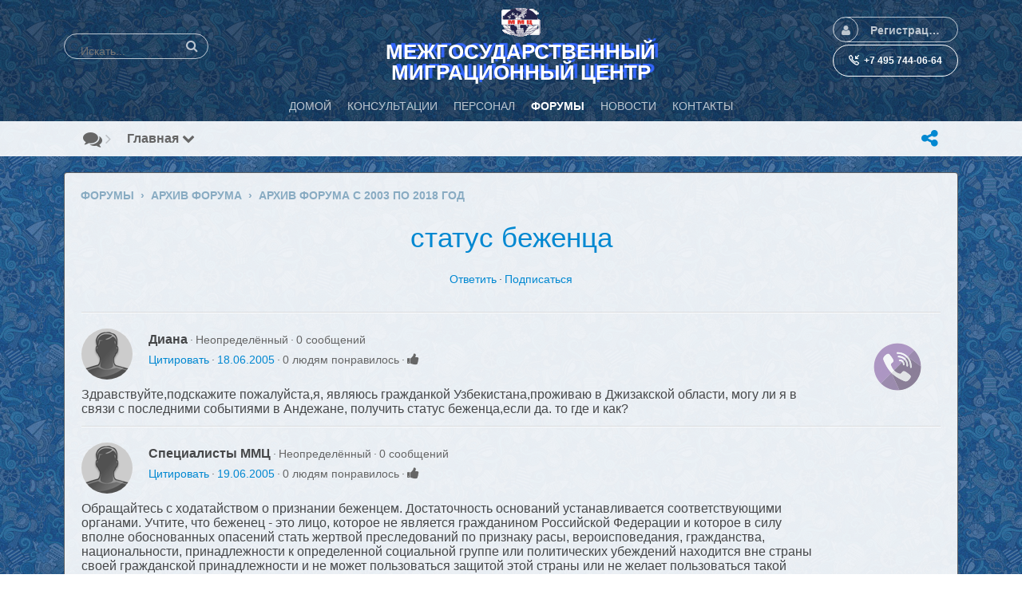

--- FILE ---
content_type: text/html; charset=UTF-8
request_url: https://mmc-rspp.ru/forum/topic/%D1%81%D1%82%D0%B0%D1%82%D1%83%D1%81-%D0%B1%D0%B5%D0%B6%D0%B5%D0%BD%D1%86%D0%B0.htm
body_size: 12514
content:
<!DOCTYPE html>
<html dir="LTR">
<head>
    <meta http-equiv="X-UA-Compatible" content="IE=Edge" />
    <meta http-equiv="Content-Type" content="text/html; charset=UTF-8" />
    <meta name="viewport" content="width=device-width, initial-scale=1.0, minimum-scale=1.0" />
	<title>статус беженца :: Миграционный Форум|ММЦ</title>
	<base href="https://mmc-rspp.ru/" />	
    <meta property="fb:app_id" content="796512911288670" />
	<meta http-equiv="Content-Style-Type" content="text/css" />

    
	<style>.sys_main_page_width {
	max-width: 1140px;
}
</style>
	<link href="https://mmc-rspp.ru/gzip_loader.php?file=bx_templ_css_7103a38dbad1b8f204c4a52763a3c94f.css" rel="stylesheet" type="text/css" /><link href="https://mmc-rspp.ru/gzip_loader.php?file=bx_templ_css_7dda95808b58a79f1a11fc234304e6de.css" rel="stylesheet" type="text/css" />
	
<!--Вставка CSS Unify ----->	
	<!-- CSS Global Compulsory -->
  <link rel="stylesheet" href="https://mmc-rspp.ru//templates/assets/vendor/bootstrap/bootstrap.min.css">
  <link rel="stylesheet" href="https://mmc-rspp.ru//templates/assets/vendor/bootstrap/offcanvas.css">
  <!-- CSS Global Icons -->
  <link rel="stylesheet" href="https://mmc-rspp.ru//templates/assets/vendor/icon-awesome/css/font-awesome.min.css">
  <link rel="stylesheet" href="https://mmc-rspp.ru//templates/assets/vendor/icon-line/css/simple-line-icons.css">
  <link rel="stylesheet" href="https://mmc-rspp.ru//templates/assets/vendor/icon-etlinefont/style.css">
  <link rel="stylesheet" href="https://mmc-rspp.ru//templates/assets/vendor/icon-line-pro/style.css">
  <link rel="stylesheet" href="https://mmc-rspp.ru//templates/assets/vendor/icon-hs/style.css">
  
  <link rel="stylesheet" href="https://mmc-rspp.ru//templates/assets/vendor/dzsparallaxer/dzsparallaxer.css">
  <link rel="stylesheet" href="https://mmc-rspp.ru//templates/assets/vendor/dzsparallaxer/dzsscroller/scroller.css">
  <link rel="stylesheet" href="https://mmc-rspp.ru//templates/assets/vendor/dzsparallaxer/advancedscroller/plugin.css">
  <link rel="stylesheet" href="https://mmc-rspp.ru//templates/assets/vendor/animate.css">
  <link rel="stylesheet" href="https://mmc-rspp.ru//templates/assets/vendor/jquery-ui/themes/base/jquery-ui.min.css">
  
  <link  rel="stylesheet" href="https://mmc-rspp.ru//templates/assets/vendor/cubeportfolio-full/cubeportfolio/css/cubeportfolio.min.css">
  
  <!-- CSS Implementing Plugins -->
  
  <link rel="stylesheet" href="https://mmc-rspp.ru//templates/assets/vendor/slick-carousel/slick/slick.css">
  <link rel="stylesheet" href="https://mmc-rspp.ru//templates/assets/vendor/malihu-scrollbar/jquery.mCustomScrollbar.min.css">
    
  <link rel="stylesheet" href="https://mmc-rspp.ru//templates/assets/vendor/plyr/dist/plyr.css">
  
  <link rel="stylesheet" href="https://mmc-rspp.ru//templates/assets/vendor/malihu-scrollbar/jquery.mCustomScrollbar.min.css">
  <link rel="stylesheet" href="https://mmc-rspp.ru//templates/assets/vendor/chosen/chosen.css">
  <link rel="stylesheet" href="https://mmc-rspp.ru//templates/assets/vendor/hs-megamenu/src/hs.megamenu.css">
  <link rel="stylesheet" href="https://mmc-rspp.ru//templates/assets/vendor/hamburgers/hamburgers.min.css">
  
  <link  rel="stylesheet" href="https://mmc-rspp.ru//templates/assets/vendor/animate.css">
  <link  rel="stylesheet" href="https://mmc-rspp.ru//templates/assets/vendor/custombox/custombox.min.css">
  
  <link rel="stylesheet" href="https://mmc-rspp.ru//templates/assets/vendor/typedjs/typed.css">
  
  <!-- CSS Unify Theme -->
    <link rel="stylesheet" href="https://mmc-rspp.ru//templates/assets/comerce/css/styles.e-commerce.css">

  <!-- CSS Unify -->
  <link rel="stylesheet" href="https://mmc-rspp.ru//templates/assets/css/unify-core.css">
  <link rel="stylesheet" href="https://mmc-rspp.ru//templates/assets/css/unify-components.css">
  <link rel="stylesheet" href="https://mmc-rspp.ru//templates/assets/css/unify-globals.css">

  <!-- CSS Customization -->
  <link rel="stylesheet" href="https://mmc-rspp.ru//templates/assets/css/custom.css">
	
<style>


	@media screen and (max-width: 600px) {
.mob-hd
{
    visibility: hidden;
    display: none;
  }
}

</style>

	
<!--Вставка CSS Unify ----->	
		
	<script language="javascript" type="text/javascript" src="https://mmc-rspp.ru/gzip_loader.php?file=bx_templ_js_c8a14f9b0584a40425bee32ed031b433.js"></script><script language="javascript" type="text/javascript" src="https://mmc-rspp.ru/gzip_loader.php?file=bx_templ_js_3eb18afdbeba7660944709ca5747571a.js"></script>
    <script type="text/javascript" language="javascript">var aDolImages = {};</script>    <script type="text/javascript" language="javascript">var aDolLang = {'_Counter': 'Счётчик','_PROFILE_ERR': 'Ошибка!\r\nНеправильное имя пользователя или пароль. Попробуйте снова.','_sys_txt_btn_loading': 'Загрузка...','_Errors in join form': 'Форма содержит ошибки; пожалуйста, исправьте их и попробуйте снова.','_add': 'добавить','_add_other': 'добавить другой','_Remove': 'Удалить'};</script>    <script type="text/javascript" language="javascript">var aDolOptions = {'sys_embedly_key': ''};</script>    <script type="text/javascript" language="javascript">
		var site_url = 'https://mmc-rspp.ru/';
        var aUserInfoTimers = new Array();

        // make logo text to not overflow
        var fResizeCallback = function () {
            var iSize = $('.sys_ml_wrapper').innerWidth() - $('.sys_search_wrapper').outerWidth() - $('.sys_menu_wrapper').outerWidth() - 20;
            $('.mainLogoText, .mainLogo').css('max-width', iSize + 'px');
        };
        $(window).resize(fResizeCallback);

        $(document).ready(function() {
			/*--- Init RSS Feed Support ---*/
			$('div.RSSAggrCont').dolRSSFeed();

			/*--- Init Retina Support ---*/
			$('img.bx-img-retina').dolRetina();

			/*--- Init Embedly Support ---*/
			$('a.bx-link').dolEmbedly();

			/*--- Init Scrollr ---*/
			var oSkrollr = skrollr.init({
				forceHeight: false
			});
			if(oSkrollr.isMobile())
				oSkrollr.destroy();

            fResizeCallback();
		});

        /*--- Init User Status ---*/
        var oBxUserStatus = new BxUserStatus();
        oBxUserStatus.userStatusInit('https://mmc-rspp.ru/', false);
	</script>
    	<meta name="yandex-verification" content="178ca82e1e1b6848" />
<meta name="google-site-verification" content="4z_v0yL9sgcXLxtZyao1ThGOyyozFgdXaRYBfxAYcP0" />
<meta name="mailru-verification" content="c31ba8341314f828" /><style type="text/css"></style><script language="javascript" type="text/javascript" src="modules/aqb/announcer/js/main.js"></script></head>
<body id="body" onload="if(!document.body) { document.body = document.getElementById('body'); }; h = new BxHistory('https://mmc-rspp.ru/forum/'); document.h = h; return h.init('h'); " class="bx-def-font">
    <script type="text/javascript" language="javascript">var sRayUrl = "https://mmc-rspp.ru/flash/";var aRayApps = new Array();//global begin
aRayApps["global"] = new Array();
aRayApps["global"]["admin"] = {"params": new Array('nick', 'password'), "top": 0, "left": 0, "width": 800, "height": 600, "resizable": 0};
//global end
//im begin
aRayApps["im"] = new Array();
aRayApps["im"]["user"] = {"params": new Array('sender', 'password', 'recipient'), "top": 0, "left": 0, "width": 550, "height": 500, "resizable": 1};
//im end
//mp3 begin
aRayApps["mp3"] = new Array();
aRayApps["mp3"]["player"] = {"params": new Array('id', 'user', 'password'), "top": 0, "left": 0, "width": 340, "height": 350, "resizable": 0};
aRayApps["mp3"]["recorder"] = {"params": new Array('user', 'password', 'extra'), "top": 0, "left": 0, "width": 340, "height": 300, "resizable": 0};
//mp3 end
//photo begin
aRayApps["photo"] = new Array();
aRayApps["photo"]["shooter"] = {"params": new Array('id', 'extra'), "top": 0, "left": 0, "width": 400, "height": 300, "resizable": 0};
//photo end
//presence begin
aRayApps["presence"] = new Array();
aRayApps["presence"]["user"] = {"params": new Array('id', 'password'), "top": 0, "left": 0, "width": 250, "height": 605, "resizable": 1};
//presence end
//video begin
aRayApps["video"] = new Array();
aRayApps["video"]["player"] = {"params": new Array('id', 'user', 'password'), "top": 0, "left": 0, "width": 350, "height": 400, "resizable": 0};
aRayApps["video"]["recorder"] = {"params": new Array('user', 'password', 'extra'), "top": 0, "left": 0, "width": 350, "height": 400, "resizable": 0};
//video end
//video_comments begin
aRayApps["video_comments"] = new Array();
aRayApps["video_comments"]["player"] = {"params": new Array('id', 'user', 'password'), "top": 0, "left": 0, "width": 350, "height": 400, "resizable": 0};
aRayApps["video_comments"]["recorder"] = {"params": new Array('user', 'password', 'extra'), "top": 0, "left": 0, "width": 350, "height": 400, "resizable": 0};
//video_comments end</script><script src="https://mmc-rspp.ru/flash/modules/global/js/integration.js" type="text/javascript" language="javascript"></script><div id="aqb-call-me-popup" class="aqb-call-me-keeper-widget aqb-call-me-vis aqb-call-me-incavtive" style="top: 50%; left: 80%;"> 
		<div class="callkeeper_circle1"></div> 
		<div class="callkeeper_circle2"></div> 
		<div class="callkeeper_circle3"></div> 
		<div class="callkeeper_circle4"></div> 
		<div class="aqb-call-me-img"></div>
</div>    <div id="notification_window" class="notifi_window"></div>
	<div id="FloatDesc" style="position:absolute;display:none;z-index:100;"></div>

<div class="sys_root_bg"></div>
<div class="sys_root">
    <noscript>
        <div class="sys_no_js bx-def-padding-topbottom bx-def-font-large"><b>Ваш браузер не поддерживает скрипты!</b></div>
    </noscript>
                <div class="sys_main_logo">
		<div class="sys_ml sys_main_page_width">
            <div class="sys_ml_wrapper bx-def-margin-sec-leftright bx-def-padding-sec-topbottom">
                                <table cellpadding="0" cellspacing="0">
                	<tr>
                		<td class="sys_search_wrapper"><div class="sys-service-menu-wrp">
	<div class="sys-service-menu">
		<div class="sys-sm-item sys-smi-search">
			<div id="sys_search_wrapper" class="sys-search-wrapper">
    <div id="sys_search" class="sys-search bx-def-margin-left bx-def-round-corners-with-border">
        <form action="searchKeyword.php" method="get" name="SearchForm">
            <input type="text" name="keyword" id="keyword" value="" placeholder="Искать..." class="bx-def-font" />
        </form>
    </div>
</div>
	        <a class="sys-sm-item" href="javascript:void(0)" onclick="javascript:oBxEvoServiceMenu.showSearch();" title="Поиск">
	        	<i class="sys-icon search"></i>
	        </a>
	    </div>
	    <div class="sys-sm-item sys-smi-search-simple">
	        <a class="sys-sm-item" href="searchKeyword.php" title="Поиск">
	        	<i class="sys-icon search"></i>
	        </a>
	    </div>
	</div>
</div></td>
                		<td class="sys_logo_wrapper">
                			<div class="sys_logo_wrapper_cnt bx-def-padding-sec-leftright"><a href="https://mmc-rspp.ru/"><img  style="width:64px; height:auto;"  src="https://mmc-rspp.ru/media/images/1506954619.gif"  src-2x="https://mmc-rspp.ru/media/images/retina_1506954619.gif"  class="mainLogo bx-img-retina" alt="Межгосударственный Миграционный Центр" /></a></div>
                			<div class= "mob-hd" style="box-sizing: inherit; color: #ffffff; font-weight: bold; font-size: 26px; line-height: 1; text-shadow: #3366ff 5px -2px 1px; margin-top: 5px; position: relative; border: 0px solid #ffffff;">МЕЖГОСУДАРСТВЕННЫЙ<br> МИГРАЦИОННЫЙ ЦЕНТР</div>
                		</td>
                		<td class="sys_menu_wrapper">
	                		<div class="sys-service-menu-wrp">
	<div class="sys-service-menu">
		
			<div class="sys-sm-item sys-smi-join bx-def-margin-sec-left-auto" onclick="showPopupJoinForm(); return false;"">
				<div class="sys-sm-profile">
					<span class="sys-smp-thumbnail">
						<i class="sys-icon user"></i>
					</span>
					<span class="sys-smp-title bx-def-margin-sec-left bx-def-margin-right">
						Регистрация/Вход
					</span>
				</div>
	        </div>
		
		
	</div>
	<script type="text/javascript">
		function BxEvoServiceMenu(oOptions) {
			this._sMenuPopupId = oOptions.sMenuPopup == undefined ? 'sys-service-menu' : oOptions.sMenuPopup;
	    }

		BxEvoServiceMenu.prototype.showSearch = function() {
			if($('#sys_search input[name="keyword"]').val().length > 2)
				$('#sys_search form')[0].submit();
		};

		BxEvoServiceMenu.prototype.showMenu = function(oLink) {
			$(oLink).find('.sys-sm-item > .sys-icon').toggleClass('chevron-down').toggleClass('chevron-up');

			$('#' + this._sMenuPopupId).dolPopup({
	    		pointer:{
	    			el:$(oLink)
	    		},
	        }); 	
	    };

	    var oBxEvoServiceMenu = new BxEvoServiceMenu({
	    	sMenuPopup: ''
	    });
	</script>
</div>	                		
	                		<!-- User Contact Buttons -->
                        <a class="btn btn-sm btn-block u-btn-outline-teal u-btn-hover-v2-1 g-rounded-50 g-py-10 g-mb-1 g-brd-white g-brd-1 g-color-white g-font-weight-600" href="tel:+74957440664">
                    <i class="icon-call-in g-pos-rel g-top-1 g-mr-5 g-font-weight-600"></i><span class="mob-hd"> +7 495 744-06-64</span>
                  </a>
                  <!-- End User Contact Buttons -->

	                		</td>
    				</tr>
    			</table>
    			            </div>
		</div>
			</div>
	    <div class="sys_main_menu">
    <div class="sys_mm sys_main_page_width">
        <div class="sys_mm_cnt bx-def-margin-sec-leftright clearfix">
        	            <table class="topMenu" cellpadding="0" cellspacing="0">
                <tr><td class="top">
    <a class="top_link" href="https://mmc-rspp.ru/index.php">
    	<span class="down bx-def-padding-sec-leftright">Домой</span>
    </a>
    
</td><td class="top">
    <a class="top_link" href="https://mmc-rspp.ru/m/advisor/home/">
    	<span class="down bx-def-padding-sec-leftright">Консультации</span>
    </a>
    
</td><td class="top">
    <a class="top_link" href="https://mmc-rspp.ru/m/staff/home/">
    	<span class="down bx-def-padding-sec-leftright">Персонал</span>
    </a>
    
</td><td class="top" id="tm_active">
    <a class="top_link" href="https://mmc-rspp.ru/forum/">
    	<span class="down bx-def-padding-sec-leftright">Форумы</span>
    </a>
    
</td><td class="top">
    <a class="top_link" href="https://mmc-rspp.ru/m/news/index/">
    	<span class="down bx-def-padding-sec-leftright">Новости</span>
    </a>
    
</td><td class="top">
    <a class="top_link" href="https://mmc-rspp.ru/about_us.php">
    	<span class="down bx-def-padding-sec-leftright">Контакты</span>
    </a>
    
</td></tr>
            </table>
                    </div>
    </div>
</div><div class="sys_sub_menu_holder" data-anchor-target=".sys_sub_menu" data-start="@class:sys_sub_menu_holder sys_smh_hidden" data-top-top="@class:sys_sub_menu_holder sys_smh_visible"></div>
<div class="sys_sub_menu" data-start="@class:sys_sub_menu sys_sm_relative" data-top-top="@class:sys_sub_menu sys_sm_fixed">
	<div class="sys_sm sys_main_page_width">
	    <div class="sys_sm_cnt bx-def-margin-sec-leftright clearfix">
	        	            <div class="subMenu bx-def-border" id="subMenu_194" style="display:block;">
	<div class="subMenuCnt bx-def-padding-leftright clearfix">
		<div class="sys_page_icon bx-def-padding-right bx-phone-hide"><a class="sys_page_header_caption" href="forum/"><i class="img_submenu sys-icon comments"></i></a></div>
		        	        <div class="sys_page_header_divider bx-def-padding-right bx-phone-hide">
				<i class="sys-icon angle-right"></i>
			</div>
            <div class="sys_page_submenu bx-def-padding-right clearfix"><a class="sys_page_header_submenu" href="forum/" onclick="javascript:return oBxEvoTopMenu.showSubmenuSubmenu(this);">Главная <i class="sys-icon chevron-down"></i></a>
<div id="sys_ph_submenu_submenu" class="sys_ph_submenu_submenu bx-def-border bx-def-round-corners">
	<div class="sys_ph_submenu_submenu_cnt bx-def-padding-leftright bx-def-padding-sec-topbottom">
		<div class="act"><a class="sublinks" href="https://mmc-rspp.ru/forum/">Главная</a></div><div class="sys-bullet"></div><div class="pas"><a class="sublinks" href="https://mmc-rspp.ru/forum/?action=goto&index=1">Указатель</a></div><div class="sys-bullet"></div><div class="pas"><a class="sublinks" href="https://mmc-rspp.ru/forum/?action=live_tracker">Самое новое</a></div><div class="sys-bullet"></div><div class="pas"><a class="sublinks" href="https://mmc-rspp.ru/forum/?action=goto&search=1">Поиск</a></div>	</div>
</div></div>
                                <div class="sys_page_actions clearfix">
            <div class="actionsContainer actionsContainerSubmenu"><a class="menuLink" href="javascript:void(0)" onclick="javascript:$('#sys-share-popup').dolPopup({pointer: {el:this}})" title="Поделиться">
    <i class="sys-icon share-alt"></i>
</a>
<div id="sys-share-popup" class="sys-share-popup" style="display: none"><div class="popup_form_wrapper trans_box">
    <div class="container bx-def-border bx-def-round-corners">
        <script src="https://yastatic.net/share2/share.js"></script>
<div class="ya-share2 g-pa-5 g-py-5" data-curtain data-size="l" data-shape="round" data-services="messenger,vkontakte,facebook,odnoklassniki,telegram,twitter,viber,whatsapp,moimir,pinterest,skype,lj"></div>    </div>
</div></div></div>
        </div>
	</div>
</div>
	         
	    </div>
	</div>
</div><script type="text/javascript">
	function BxEvoTopMenu(oOptions){}

	BxEvoTopMenu.prototype.showCaptionSubmenu = function(oLink) {
		return this.showSubmenu(oLink, 'sys_ph_caption_submenu');
    };

    BxEvoTopMenu.prototype.showSubmenuSubmenu = function(oLink) {
    	return this.showSubmenu(oLink, 'sys_ph_submenu_submenu');
    };

    BxEvoTopMenu.prototype.showSubmenu = function(oLink, sPopupId) {
    	$('#' + sPopupId).dolPopup({
    		pointer:{
    			el:$(oLink)
    		},
            onBeforeShow: function() {
            	$(oLink).find('.sys-icon').removeClass('chevron-down').addClass('chevron-up');
            },
            onHide: function() {
            	$(oLink).find('.sys-icon').addClass('chevron-down').removeClass('chevron-up');
            }
        });

    	return false;
    };

    var oBxEvoTopMenu = new BxEvoTopMenu({});
</script>    <div id="site_customize" class="sys_main_page_width" style="display:none;"></div>	<!-- end of top -->

	<div class="sys_main_content sys_main_page_width">
        <div class="sys_mc_wrapper bx-def-margin-sec-leftright">
            <div class="sys_mc clearfix">
                <!--[if lt IE 8]>
                <div style="background-color:#fcc" class="bx-def-border bx-def-margin-top bx-def-padding bx-def-font-large">
                    <b>You are using a subprime browser.</b> <br />
                    It may render this site incorrectly. <br />
                    Please upgrade to a modern web browser: 
                    <a href="http://www.google.com/chrome" target="_blank">Google Chrome</a> | 
                    <a href="http://www.firefox.com" target="_blank">Firefox</a> | 
                    <a href="http://www.apple.com/safari/download/" target="_blank">Safari</a>
                </div>
                <![endif]-->

                <!-- body -->
                                                			<script xmlns="http://www.w3.org/1999/xhtml">

		var urlXsl = 'https://mmc-rspp.ru/forum/layout/uni_ru/xsl/';
        var urlImg = 'https://mmc-rspp.ru/forum/layout/base_ru/img/';
        var defTitle = "статус беженца :: Миграционный Форум|ММЦ";
        var isLoggedIn = ''.length ? true : false;

        var xsl_mode = 'server';

        var f = new Forum ('https://mmc-rspp.ru/forum/', -4);        
		document.f = f;
		var orca_login = new Login ('https://mmc-rspp.ru/forum/', f);
		document.orca_login = orca_login;
		
 
        function orcaInitInstance(inst) { };
       
    </script><div id="orca_main">
<div xmlns="http://www.w3.org/1999/xhtml" id="reply_container"> </div><div xmlns="http://www.w3.org/1999/xhtml" class="disignBoxFirst bx-def-margin-top bx-def-border"><div class="boxFirstHeader bx-def-bh-margin"><div class="dbTitle">Форумы
             › 
            Архив форума
             › 
            Архив форума с 2003 по 2018 год</div><div class="clear_both"> </div><script type="text/javascript" language="javascript">
                    $('#dbTopMenuidm45568309287008').addClass('dbTopMenuHidden').parents('.disignBoxFirst').ready(function() {
                        dbTopMenuLoad('idm45568309287008');
                    });
                </script></div><div class="boxContent"><div class="bx-def-bc-padding"><h1 class="forum_topic_caption"><a href="https://mmc-rspp.ru/forum/topic/статус-беженца.htm">статус беженца</a></h1><div class="forum_topic_caption_menu bx-def-margin-top bx-def-margin-bottom"><span class="notActive"><a class="top_members_menu" onclick="return f.postReply('28','5059')" href="javascript:void(0);">Ответить</a></span><span class="forum_bullet"></span><span class="notActive"><a class="top_members_menu" onclick="return f.flag(5059);" href="javascript:void(0);">Подписаться</a></span></div><table class="forum_table_list forum_posts"><tr><td><div class="bx-def-hr bx-def-margin-sec-top bx-def-margin-sec-bottom"></div></td></tr><tr><td><div class="bx-def-hr bx-def-margin-sec-top bx-def-margin-sec-bottom"></div></td></tr><tr id="post_row_2090"><td id="2090"><div class="forum_post_author_panel forum_post_author_panel_Неопределённый bx-def-round-corners"><div class="thumbnail_image" style="width:64px; height:64px;"><img class="thumbnail_image_file bx-def-thumbnail bx-def-shadow" alt="Диана" style="background-image:url(https://mmc-rspp.ru/templates/base/images/icons/man_medium.gif); width:64px; height:64px;" src="https://mmc-rspp.ru/forum/layout/base_ru/img/sp.gif"></img></div><div class="forum_post_author"><b class="forum_post_author_title bx-def-font-h3">Диана</b><span class="forum_stat bx-def-font-grayed"><span class="forum_bullet"></span>Неопределённый<span class="forum_bullet"></span>0 сообщений</span></div><div class="forum_post_actions"><span class="forum_stat bx-def-font-grayed"><a href="javascript:void(0);" onclick="return f.postReplyWithQuote(28, 5059, 2090);" onmousedown="f.processSelectedText()">Цитировать</a><span class="forum_bullet"></span><span id="report_2090" class="forum_post_actions_report_button"></span><span class="forum_post_actions_when"><a href="https://mmc-rspp.ru/forum/topic/статус-беженца.htm#2090">18.06.2005</a></span><span class="forum_post_actions_rate" id="rate_2090"><span class="forum_post_actions_rate_text"><span class="forum_bullet"></span><span id="points_2090">0 людям понравилось</span><span class="forum_bullet"></span></span><span class="forum_post_actions_rate_buttons"><a href="javascript:void(0);" style="margin-right:3px;" title="Нравится"><i title="Нравится" class="vote_good sys-icon thumbs-up bx-def-font-grayed"></i></a></span></span></span></div><div class="clear_both"> </div></div><div class="forum_post_text bx-def-font-large bx-def-padding-sec-top">Здравствуйте,подскажите пожалуйста,я, являюсь гражданкой Узбекистана,проживаю в Джизакской области, могу ли я в связи с последними событиями в Андежане, получить статус беженца,если да. то где и как?</div></td></tr><tr><td><div class="bx-def-hr bx-def-margin-sec-top bx-def-margin-sec-bottom"></div></td></tr><tr id="post_row_35773"><td id="35773"><div class="forum_post_author_panel forum_post_author_panel_Неопределённый bx-def-round-corners"><div class="thumbnail_image" style="width:64px; height:64px;"><img class="thumbnail_image_file bx-def-thumbnail bx-def-shadow" alt="Специалисты ММЦ" style="background-image:url(https://mmc-rspp.ru/templates/base/images/icons/man_medium.gif); width:64px; height:64px;" src="https://mmc-rspp.ru/forum/layout/base_ru/img/sp.gif"></img></div><div class="forum_post_author"><b class="forum_post_author_title bx-def-font-h3">Специалисты ММЦ</b><span class="forum_stat bx-def-font-grayed"><span class="forum_bullet"></span>Неопределённый<span class="forum_bullet"></span>0 сообщений</span></div><div class="forum_post_actions"><span class="forum_stat bx-def-font-grayed"><a href="javascript:void(0);" onclick="return f.postReplyWithQuote(28, 5059, 35773);" onmousedown="f.processSelectedText()">Цитировать</a><span class="forum_bullet"></span><span id="report_35773" class="forum_post_actions_report_button"></span><span class="forum_post_actions_when"><a href="https://mmc-rspp.ru/forum/topic/статус-беженца.htm#35773">19.06.2005</a></span><span class="forum_post_actions_rate" id="rate_35773"><span class="forum_post_actions_rate_text"><span class="forum_bullet"></span><span id="points_35773">0 людям понравилось</span><span class="forum_bullet"></span></span><span class="forum_post_actions_rate_buttons"><a href="javascript:void(0);" style="margin-right:3px;" title="Нравится"><i title="Нравится" class="vote_good sys-icon thumbs-up bx-def-font-grayed"></i></a></span></span></span></div><div class="clear_both"> </div></div><div class="forum_post_text bx-def-font-large bx-def-padding-sec-top">Обращайтесь с ходатайством о признании беженцем. Достаточность оснований устанавливается соответствующими органами.  Учтите, что беженец - это лицо, которое не является гражданином Российской Федерации и которое в силу вполне обоснованных опасений стать жертвой преследований по признаку расы, вероисповедания, гражданства, национальности, принадлежности к определенной социальной группе или политических убеждений находится вне страны своей гражданской принадлежности и не может пользоваться защитой этой страны или не желает пользоваться такой защитой вследствие таких опасений; или, не имея определенного гражданства и находясь вне страны своего прежнего обычного местожительства в результате подобных событий, не может или не желает вернуться в нее вследствие таких опасений.</div></td></tr><tr><td><div class="bx-def-hr bx-def-margin-sec-top bx-def-margin-sec-bottom"></div></td></tr></table><div class="forum_reply_button bx-def-margin-top clearfix"><a class="bx-btn" href="javascript:void(0);" onclick="return f.postReply('28','5059')" icon="https://mmc-rspp.ru/forum/layout/base_ru/img/btn_icon_reply.gif"><i>Ответить ›</i></a></div></div></div></div><iframe xmlns="http://www.w3.org/1999/xhtml" name="post_actions" width="1" height="1" frameborder="1" style="border:none;"> </iframe><div xmlns="http://www.w3.org/1999/xhtml" id="f_breadcrumb" class="sys_bc_wrapper bx-def-margin-top bx-def-padding bx-def-border"><a href="https://mmc-rspp.ru/forum/">Форумы</a>
             › 
            <a href="https://mmc-rspp.ru/forum/group/Архив-форума.htm" onclick="return f.selectForumIndex('Архив-форума')">Архив форума</a>
             › 
            <a href="https://mmc-rspp.ru/forum/forum/Архив-форума-с-2003-по-2018-год-0.htm" onclick="return f.selectForum('Архив-форума-с-2003-по-2018-год', 0);">Архив форума с 2003 по 2018 год</a></div>
</div>        		                <div class="clear_both"></div>
            </div>
        </div>
				<!-- end of body -->
	</div>
	<div class="sys_footer">
	    	    <div class="sys_breadcrumb sys_main_page_width bx-def-margin-top">
	       <div class="sys_bc_wrapper bx-def-margin-sec-leftright bx-def-round-corners bx-def-border clearfix">
	                  
	            <div class="sys_bc bx-def-margin-leftright"><div class="bc_unit bx-def-margin-sec-left"><a href="https://mmc-rspp.ru/">Домой</a></div><div class="bc_divider bx-def-margin-sec-left">&#8250;</div><div class="bc_unit bx-def-margin-sec-left"><a href="forum/"  class="sys_page_header_caption">Форумы</a></div><div class="bc_divider bx-def-margin-sec-left">&#8250;</div><div class="bc_unit bx-def-margin-sec-left"><font style="font-weight:normal;">Главная</font></div><div class="bc_addons"></div></div>	            	        </div>
	    </div>
	    		<div class="sys_copyright sys_main_page_width bx-def-margin-top">
	        <div class="sys_cr_wrapper bx-def-margin-sec-leftright bx-def-round-corners bx-def-border">
	            <div class="sys_cr bx-def-margin-leftright clearfix">
	                	        		<div class="bottomLinks bx-def-margin-sec-right">    <span class="bx-def-margin-sec-left">
        <a class="bottom_links_block" href="about_us.php"  >Контакты</a>
    </span>
    <span class="bx-def-margin-sec-left">
        <a class="bottom_links_block" href="privacy.php"  >Конфиденциальность</a>
    </span>
    <span class="bx-def-margin-sec-left">
        <a class="bottom_links_block" href="terms_of_use.php"  >Условия</a>
    </span>
    <span class="bx-def-margin-sec-left">
        <a class="bottom_links_block" href="javascript:void(0)" onclick="return launchTellFriend();" >Пригласить друга</a>
    </span>
    <span class="bx-def-margin-sec-left">
        <a class="bottom_links_block" href="contact.php"  >Написать нам</a>
    </span>
    <span class="bx-def-margin-sec-left">
        <a class="bottom_links_block" href="javascript:void(0)" onclick="addBookmark(); return false;" >В закладки</a>
    </span>
    <span class="bx-def-margin-sec-left">
        <a class="bottom_links_block" href="javascript:void(0)" onclick="javascript:showPopupLanguage()" >Язык (ru)</a>
    </span>
<div id="sys-bm-switcher-language">
    <div class="popup_form_wrapper disign_box">
    	<div class="container bx-def-border bx-def-round-corners">
   			<div class="disignBoxFirst">
               	<div class="boxFirstHeader bx-def-bh-margin">
                       <div class="dbTitle">Выбрать язык</div>
                       <div class="dbTopMenu">
                             
                           <div class="dbClose">
                               <a href="javascript:void(0)" onclick="javascript:$('#sys-bm-switcher-language').dolPopupHide({});"><i class="sys-icon times"></i></a>
                           </div>
                       </div>
                       <div class="clear_both"></div>
               	</div>
               	<div class="boxContent"><div class="sys-bm-sub-items bx-def-bc-margin">
            <div class="sys-bm-sub-item bx-def-margin-sec-top-auto ">
                            <img src="https://mmc-rspp.ru/media/images/flags/gb.gif" alt="en" width="18" height="12" />
                        <a href="/modules/boonex/forum/index.php?action=goto&topic_id=%D1%81%D1%82%D0%B0%D1%82%D1%83%D1%81-%D0%B1%D0%B5%D0%B6%D0%B5%D0%BD%D1%86%D0%B0&lang=en" >English</a>
        </div>
            <div class="sys-bm-sub-item bx-def-margin-sec-top-auto sys-bm-sub-item-selected">
                            <img src="https://mmc-rspp.ru/media/images/flags/ru.gif" alt="ru" width="18" height="12" />
                        <a href="/modules/boonex/forum/index.php?action=goto&topic_id=%D1%81%D1%82%D0%B0%D1%82%D1%83%D1%81-%D0%B1%D0%B5%D0%B6%D0%B5%D0%BD%D1%86%D0%B0&lang=ru" >Русский</a>
        </div>
        <script type="text/javascript">
        function showPopupLanguage() {
        	$('#sys-bm-switcher-language').dolPopup();
        	return false;
        }
    </script>
</div></div>                	
			</div>
        </div>
    </div>
</div></div>
	        		<div class="bottomCpr">© 2026 ММС<!-- 7 31 4 9 2 --></div>
	        			            </div>
	        </div>
		</div>
	    	    	</div>
</div>
	   <div id="bx-popup-confirm" class="bx-def-z-index-modal" style="display:none;">
	<div class="popup_form_wrapper trans_box">
	    <div class="container bx-def-border bx-def-round-corners">
	    	<div class="popup_confirm_text bx-def-padding">Вы уверены?</div>
	    	<div class="popup_confirm_actions bx-def-padding-rightbottomleft clearfix">
	    		<button class="bx-btn popup_confirm_yes" type="button">Да</button>
	    		<button class="bx-btn popup_confirm_no" type="button">Нет</button>
	    	</div>
	    </div>
	</div>
</div><div id="bx-popup-prompt" class="bx-def-z-index-modal" style="display:none;">
	<div class="popup_form_wrapper trans_box">
	    <div class="container bx-def-border bx-def-round-corners">
	    	<div class="popup_prompt_text bx-def-padding-lefttopright">Пожалуйста, введите значение</div>
	    	<div class="popup_prompt_input bx-def-padding">
				<div class="input_wrapper input_wrapper_text clearfix">
					<input class="form_input_text bx-def-font-inputs" type="text" value="" name="bx-popup-prompt-value" />
				</div>
			</div>
	    	<div class="popup_prompt_actions bx-def-padding-rightbottomleft clearfix">
	    		<button class="bx-btn popup_prompt_ok" type="button">ОК</button>
	    		<button class="bx-btn popup_prompt_cancel" type="button">Отменить</button>
	    	</div>
	    </div>
	</div>
</div><!-- Yandex.Metrika counter -->
<script src="https://mc.yandex.ru/metrika/tag.js" type="text/javascript"></script>
<script type="text/javascript" >
try {
    var yaCounter139147 = new Ya.Metrika2({
        id:139147,
        clickmap:true,
        trackLinks:true,
        accurateTrackBounce:true
    });
} catch(e) { }
</script>
<noscript><div><img src="https://mc.yandex.ru/watch/139147" style="position:absolute; left:-9999px;" alt="" /></div></noscript>
<!-- /Yandex.Metrika counter -->

<!-- Global site tag (gtag.js) - Google Analytics -->
<script async src="https://www.googletagmanager.com/gtag/js?id=UA-37228622-1"></script>
<script>
  window.dataLayer = window.dataLayer || [];
  function gtag(){dataLayer.push(arguments);}
  gtag('js', new Date());

  gtag('config', 'UA-37228622-1');
</script>

	
	 <a class="js-go-to u-go-to-v2" href="#!"
         data-type="fixed"
         data-position='{
           "bottom": 35,
           "right": 15
         }'
         data-offset-top="400"
         data-compensation="#js-header"
         data-show-effect="zoomIn">
        <i class="hs-icon hs-icon-arrow-top"></i>
      </a>
     
      
       <!-- JS Global Compulsory -->
    <!--<script src="https://mmc-rspp.ru//templates/assets/vendor/jquery-migrate/jquery-migrate.min.js"></script>-->
    <script src="https://mmc-rspp.ru//templates/assets/vendor/popper.min.js"></script>
    <script src="https://mmc-rspp.ru//templates/assets/vendor/bootstrap/bootstrap.min.js"></script>
    <script src="https://mmc-rspp.ru//templates/assets/vendor/bootstrap/offcanvas.js"></script>

    <!-- JS Implementing Plugins -->
    <script src="https://mmc-rspp.ru//templates/assets/vendor/dzsparallaxer/dzsparallaxer.js"></script>
    <script src="https://mmc-rspp.ru//templates/assets/vendor/dzsparallaxer/dzsscroller/scroller.js"></script>
    <script src="https://mmc-rspp.ru//templates/assets/vendor/dzsparallaxer/advancedscroller/plugin.js"></script>
    <script src="https://mmc-rspp.ru//templates/assets/vendor/masonry/dist/masonry.pkgd.min.js"></script>
    <script src="https://mmc-rspp.ru//templates/assets/vendor/imagesloaded/imagesloaded.pkgd.min.js"></script> 
    <script src="https://mmc-rspp.ru//templates/assets/vendor/fancybox/jquery.fancybox.min.js"></script>
    
    <script  src="https://mmc-rspp.ru//templates/assets/vendor/cubeportfolio-full/cubeportfolio/js/jquery.cubeportfolio.min.js"></script>
    
    <script  src="https://mmc-rspp.ru//templates/assets/vendor/jquery.maskedinput/src/jquery.maskedinput.js"></script>
    
  
    <script src="https://mmc-rspp.ru//templates/assets/vendor/slick-carousel/slick/slick.js"></script>
    <script src="https://mmc-rspp.ru//templates/assets/vendor/hs-megamenu/src/hs.megamenu.js"></script>
    <script src="https://mmc-rspp.ru//templates/assets/vendor/jquery.countdown.min.js"></script>
    <script src="https://mmc-rspp.ru//templates/assets/vendor/malihu-scrollbar/jquery.mCustomScrollbar.concat.min.js"></script>
    <script  src="https://mmc-rspp.ru//templates/assets/vendor/custombox/custombox.min.js"></script>
    
    <script  src="https://mmc-rspp.ru//templates/assets/vendor/appear.js"></script>

    <!-- JS Unify -->
    <script src="https://mmc-rspp.ru//templates/assets/js/hs.core.js"></script>
    <script src="https://mmc-rspp.ru//templates/assets/js/components/hs.header.js"></script>
    <script src="https://mmc-rspp.ru//templates/assets/js/helpers/hs.hamburgers.js"></script>
    <script src="https://mmc-rspp.ru//templates/assets/js/components/hs.dropdown.js"></script>
    <script src="https://mmc-rspp.ru//templates/assets/js/components/hs.scrollbar.js"></script>
    <script src="https://mmc-rspp.ru//templates/assets/js/components/hs.countdown.js"></script>
    <script src="https://mmc-rspp.ru//templates/assets/js/components/hs.carousel.js"></script>
    <script src="https://mmc-rspp.ru//templates/assets/js/components/hs.tabs.js"></script>
    <script src="https://mmc-rspp.ru//templates/assets/js/components/hs.count-qty.js"></script>
    <script src="https://mmc-rspp.ru//templates/assets/js/components/hs.go-to.js"></script>
    <script src="https://mmc-rspp.ru//templates/assets/js/helpers/hs.rating.js"></script>
    <script src="https://mmc-rspp.ru//templates/assets/js/components/hs.counter.js"></script>
    
    <script src="https://mmc-rspp.ru//templates/assets/js/components/hs.progress-bar.js"></script>
    <script src="https://mmc-rspp.ru//templates/assets/js/helpers/hs.not-empty-state.js"></script>
    <script src="https://mmc-rspp.ru//templates/assets/js/helpers/hs.focus-state.js"></script>
    <script src="https://mmc-rspp.ru//templates/assets/js/components/hs.masked-input.js"></script>
    <script src="https://mmc-rspp.ru//templates/assets/js/components/hs.select.js"></script>
    <script src="https://mmc-rspp.ru//templates/assets/js/components/hs.popup.js"></script>
    <script src="https://mmc-rspp.ru//templates/assets/js/components/hs.cubeportfolio.js"></script>
    <script src="https://mmc-rspp.ru//templates/assets/js/components/hs.sticky-block.js"></script>
    
    
    <script  src="https://mmc-rspp.ru//templates/assets/js/components/hs.modal-window.js"></script>
    
    <script src="https://mmc-rspp.ru//templates/assets/vendor/plyr/dist/plyr.js"></script>
    <script src="https://mmc-rspp.ru//templates/assets/js/components/hs.video-audio.js"></script>
    
    <script src="https://mmc-rspp.ru//templates/assets/vendor/typedjs/typed.min.js"></script>
    <script src="https://mmc-rspp.ru//templates/assets/js/components/text-animation/hs.text-slideshow.js"></script>

    <!-- JS Customization -->
    <script src="https://mmc-rspp.ru//templates/assets/js/custom.js"></script>

    <!-- JS Plugins Init. -->
    <script>
      $(document).on('ready', function () {
        // initialization of carousel
        $.HSCore.components.HSCarousel.init('.js-carousel');

        // initialization of header
        $.HSCore.components.HSHeader.init($('#js-header'));
        $.HSCore.helpers.HSHamburgers.init('.hamburger');

        // initialization of HSMegaMenu plugin
        $('.js-mega-menu').HSMegaMenu({
          event: 'hover',
          pageContainer: $('.container'),
          breakpoint: 991
        });
        
         // initialization of horizontal progress bars
        setTimeout(function () { // important in this case
          var horizontalProgressBars = $.HSCore.components.HSProgressBar.init('.js-hr-progress-bar', {
            direction: 'horizontal',
            indicatorSelector: '.js-hr-progress-bar-indicator'
          });
        }, 1);


        // initialization of HSDropdown component
        $.HSCore.components.HSDropdown.init($('[data-dropdown-target]'), {
          afterOpen: function () {
            $(this).find('input[type="search"]').focus();
          }
        });
        
        // initialization of forms
        $.HSCore.components.HSMaskedInput.init('[data-mask]');
        
        // initialization of custom video
        $.HSCore.components.HSVideoAudio.init('.js-video-audio');
        
        // initialization of cubeportfolio
        $.HSCore.components.HSCubeportfolio.init('.cbp');

        // initialization of go to
        $.HSCore.components.HSGoTo.init('.js-go-to');

        // initialization of HSScrollBar component
        $.HSCore.components.HSScrollBar.init($('.js-scrollbar'));

        // initialization of quantity counter
        $.HSCore.components.HSCountQty.init('.js-quantity');

        // initialization of tabs
        $.HSCore.components.HSTabs.init('[role="tablist"]');
        
         // initialization of counters
        var counters = $.HSCore.components.HSCounter.init('[class*="js-counter"]');

        // initialization of rating
        $.HSCore.helpers.HSRating.init();
        
        // initialization of custom select
       $.HSCore.components.HSSelect.init('.js-custom-select');
      });
      
       // initialization of sticky blocks
        setTimeout(function() {
          $.HSCore.components.HSStickyBlock.init('.js-sticky-block');
        }, 300);
      //});

      $(window).on('resize', function () {
        setTimeout(function () {
          $.HSCore.components.HSTabs.init('[role="tablist"]');
        }, 200);
      });
      
      $(document).on('ready', function () {
    // initialization of popups
    $.HSCore.components.HSModalWindow.init('[data-modal-target]');
  });
  
  (function($, window, document, undefined) {
    'use strict';

    // init cubeportfolio
    $('#js-grid-juicy-projects').cubeportfolio({
        filters: '#js-filters-juicy-projects',
        layoutMode: 'grid',
        defaultFilter: '*',
        animationType: 'quicksand',
        gapHorizontal: 30,
        gapVertical: 30,
        gridAdjustment: 'responsive',
        mediaQueries: [{
            width: 1500,
            cols: 3,
        }, {
            width: 1100,
            cols: 3,
        }, {
            width: 800,
            cols: 3,
        }, {
	        width: 720,
            cols: 2,
        }, {
	        
	         width: 720,
            cols: 2,
        }, {
	         width: 480,
            cols: 1,
        }, {
	        
            width: 300,
            cols: 1,
            options: {
                caption: '',
                gapHorizontal: 30,
                gapVertical: 10,
            }
        }],
        
        caption: 'overlayBottomPush',
        displayType: 'sequentially',
        displayTypeSpeed: 80,

        // lightbox
        lightboxDelegate: '.cbp-lightbox',
        lightboxGallery: true,
        lightboxTitleSrc: 'data-title',
        lightboxCounter: '<div class="cbp-popup-lightbox-counter">{{current}} of {{total}}</div>',

        // singlePage popup
        singlePageDelegate: '.cbp-singlePage',
        singlePageDeeplinking: true,
        singlePageStickyNavigation: true,
        singlePageCounter: '<div class="cbp-popup-singlePage-counter">{{current}} of {{total}}</div>',
        singlePageCallback: function(url, element) {
            // to update singlePage content use the following method: this.updateSinglePage(yourContent)
            var t = this;

            $.ajax({
                    url: url,
                    type: 'GET',
                    dataType: 'html',
                    timeout: 30000
                })
                .done(function(result) {
                    t.updateSinglePage(result);
                })
                .fail(function() {
                    t.updateSinglePage('AJAX Error! Please refresh the page!');
                });
        },

        plugins: {
            loadMore: {
                element: '#js-loadMore-juicy-projects',
                action: 'auto',
                loadItems: 3,
            },
            sort: {
                element: '#js-sort-juicy-projects',
             }
        },
    });
})(jQuery, window, document);    

    </script>
    

   
	   
	   
    </body>
</html>



--- FILE ---
content_type: text/css
request_url: https://mmc-rspp.ru/gzip_loader.php?file=bx_templ_css_7103a38dbad1b8f204c4a52763a3c94f.css
body_size: 21517
content:
.bx-def-margin{margin:20px}.bx-def-margin-lefttopright{margin-left:20px;margin-top:20px;margin-right:20px}.bx-def-margin-rightbottomleft{margin-right:20px;margin-bottom:20px;margin-left:20px}.bx-def-margin-leftright{margin:0px
20px}.bx-def-margin-topbottom{margin-top:20px;margin-bottom:20px}.bx-def-margin-top{margin-top:20px}.bx-def-margin-top-auto{margin-top:20px}.bx-def-margin-top-auto:first-child{margin-top:0px}.bx-def-margin-right{margin-right:20px}.bx-def-margin-bottom{margin-bottom:20px}.bx-def-margin-left{margin-left:20px}.bx-def-margin-left-auto{margin-left:20px}.bx-def-margin-left-auto:first-child{margin-left:0px}.bx-def-margin-sec{margin:10px}.bx-def-margin-sec-lefttopright{margin-left:10px;margin-top:10px;margin-right:10px}.bx-def-margin-sec-rightbottomleft{margin-right:10px;margin-bottom:10px;margin-left:10px}.bx-def-margin-sec-leftright{margin-left:10px;margin-right:10px}.bx-def-margin-sec-topbottom{margin-top:10px;margin-bottom:10px}.bx-def-margin-sec-top{margin-top:10px}.bx-def-margin-sec-top-auto{margin-top:10px}.bx-def-margin-sec-top-auto:first-child{margin-top:0px}.bx-def-margin-sec-right{margin-right:10px}.bx-def-margin-sec-bottom{margin-bottom:10px}.bx-def-margin-sec-left{margin-left:10px}.bx-def-margin-sec-left-auto{margin-left:10px}.bx-def-margin-sec-left-auto:first-child{margin-left:0px}.bx-def-margin-thd{margin:5px}.bx-def-margin-thd-lefttopright{margin-left:5px;margin-top:5px;margin-right:5px}.bx-def-margin-thd-rightbottomleft{margin-right:5px;margin-bottom:5px;margin-left:5px}.bx-def-margin-thd-leftright{margin-left:5px;margin-right:5px}.bx-def-margin-thd-topbottom{margin-top:5px;margin-bottom:5px}.bx-def-margin-thd-top{margin-top:5px}.bx-def-margin-thd-top-auto{margin-top:5px}.bx-def-margin-thd-top-auto:first-child{margin-top:0px}.bx-def-margin-thd-right{margin-right:5px}.bx-def-margin-thd-bottom{margin-bottom:5px}.bx-def-margin-thd-left{margin-left:5px}.bx-def-margin-thd-left-auto{margin-left:5px}.bx-def-margin-thd-left-auto:first-child{margin-left:0px}.bx-def-padding{padding:20px}.bx-def-padding-lefttopright{padding-left:20px;padding-top:20px;padding-right:20px}.bx-def-padding-rightbottomleft{padding-right:20px;padding-bottom:20px;padding-left:20px}.bx-def-padding-topbottom{padding-top:20px;padding-bottom:20px}.bx-def-padding-leftright{padding-left:20px;padding-right:20px}.bx-def-padding-top{padding-top:20px}.bx-def-padding-right{padding-right:20px}.bx-def-padding-bottom{padding-bottom:20px}.bx-def-padding-left{padding-left:20px}.bx-def-padding-sec{padding:10px}.bx-def-padding-sec-lefttopright{padding-left:10px;padding-top:10px;padding-right:10px}.bx-def-padding-sec-rightbottomleft{padding-right:10px;padding-bottom:10px;padding-left:10px}.bx-def-padding-sec-topbottom{padding-top:10px;padding-bottom:10px}.bx-def-padding-sec-leftright{padding-left:10px;padding-right:10px}.bx-def-padding-sec-top{padding-top:10px}.bx-def-padding-sec-right{padding-right:10px}.bx-def-padding-sec-bottom{padding-bottom:10px}.bx-def-padding-sec-left{padding-left:10px}.bx-def-padding-thd{padding:5px}.bx-def-padding-thd-lefttopright{padding-left:5px;padding-top:5px;padding-right:5px}.bx-def-padding-thd-rightbottomleft{padding-right:5px;padding-bottom:5px;padding-left:5px}.bx-def-padding-thd-topbottom{padding-top:5px;padding-bottom:5px}.bx-def-padding-thd-leftright{padding-left:5px;padding-right:5px}.bx-def-padding-thd-top{padding-top:5px}.bx-def-padding-thd-right{padding-right:5px}.bx-def-padding-thd-bottom{padding-bottom:5px}.bx-def-padding-thd-left{padding-left:5px}.bx-def-bh-margin{margin:20px
20px 0px 20px}.bx-def-bh-padding{padding:20px
20px 0px 20px}.bx-def-btc-margin-out{margin:10px
20px 0px 20px}.bx-def-btc-padding-in{padding:10px
0px 0px 0px}.bx-def-bc-margin{margin:20px
20px 20px 20px}.bx-def-bc-padding{padding:20px
20px 20px 20px}.bx-def-bc-margin-sec{margin:10px
10px 10px 10px}.bx-def-bc-padding-sec{padding:10px
10px 10px 10px}.bx-def-bc-margin-thd{margin:15px
15px 15px 15px}.bx-def-bc-padding-thd{padding:15px
15px 15px 15px}.bx-def-border{border:1px
solid #ccc}.bx-def-border-top{border-top:1px solid #ccc}.bx-def-border-top-auto{border-top:1px solid #ccc}.bx-def-border-top-auto:first-child{border-top:none}.bx-def-border-bottom{border-bottom:1px solid #ccc}.bx-def-border-left{border-left:1px solid #ccc}.bx-def-border-right{border-right:1px solid #ccc}.bx-def-shadow{-webkit-box-shadow:0 1px 3px rgba(51, 51, 51, 0.3);-moz-box-shadow:0 1px 3px rgba(51, 51, 51, 0.3);box-shadow:0 1px 3px rgba(51,51,51,0.3)}.bx-def-round-corners{border-radius:4px;-moz-border-radius:4px;-webkit-border-radius:4px}.bx-def-round-corners-with-border{border-width:1px;border-style:solid;border-color:#B2B2B2 #D9D9D9 #D9D9D9 #B2B2B2;border-radius:3px;-moz-border-radius:3px;-webkit-border-radius:3px}.bx-def-hr{margin-left:0;margin-right:0;padding:0;border:none;border-top:1px solid #ddd;border-bottom:1px solid #fff;border-top:1px solid rgba(200, 200, 200, 0.5);border-bottom:1px solid rgba(255,255,255,0.8)}.bx-def-font{font-family:HelveticaNeue,Helvetica,Arial,Verdana,sans-serif;font-size:14px;color:#333}.bx-def-font-inputs{font-family:HelveticaNeue,Helvetica,Arial,Verdana,sans-serif;font-size:20px;color:#333}.bx-def-font-inputs-captions{font-size:16px}.bx-def-font-grayed{color:#666}.bx-def-font-small{font-size:12px}.bx-def-font-large{font-size:16px}h1,.bx-def-font-h1{font-size:24px;font-weight:bold}h2,.bx-def-font-h2{font-size:18px;font-weight:bold}h3,.bx-def-font-h3{font-size:16px;font-weight:bold}.bx-def-thumbnail{border-radius:64px;-moz-border-radius:64px;-webkit-border-radius:64px}.bx-def-z-index-front{z-index:100}.bx-def-z-index-nav{z-index:400}.bx-def-z-index-overlay{z-index:700}.bx-def-z-index-modal{z-index:1000}.bx-def-border,.bx-def-border-top,.bx-def-border-top-auto,.bx-def-border-bottom,.bx-def-border-left,.bx-def-border-right{border-width:1px;border-width:1sp;border-color:rgba(0,0,0,0.1)}.bx-def-shadow{-webkit-box-shadow:0 0 2px 0 rgba(0, 0, 0, 0.5);-webkit-box-shadow:0 0 2sp 0 rgba(0, 0, 0, 0.5);-moz-box-shadow:0 0 2px 0 rgba(0, 0, 0, 0.5);-moz-box-shadow:0 0 2sp 0 rgba(0, 0, 0, 0.5);box-shadow:0 0 2px 0 rgba(0, 0, 0, 0.5);box-shadow:0 0 2sp 0 rgba(0,0,0,0.5)}.bx-def-round-corners{border-radius:3px;border-radius:3sp;-moz-border-radius:3px;-moz-border-radius:3sp;-webkit-border-radius:3px;-webkit-border-radius:3sp}.bx-def-round-corners-with-border{border-width:1px;border-width:1sp;border-style:solid;border-color:rgba(0,0,0,0.1);border-radius:3px;border-radius:3sp;-moz-border-radius:3px;-moz-border-radius:3sp;-webkit-border-radius:3px;-webkit-border-radius:3sp}.bx-def-font,.bx-def-font-inputs{font-family:"Helvetica Neue",Helvetica,Arial,sans-serif;color:rgba(0,0,0,0.7)}.bx-def-font-inputs-captions{color:rgba(0,0,0,0.5)}.bx-def-font-thin{font-weight:100}.bx-def-font-light{font-weight:300}.bx-def-font-regular{font-weight:400}.bx-def-font-medium{font-weight:500}.bx-def-font-bold{font-weight:700}.bx-def-font-extrabold{font-weight:900}h1,.bx-def-font-h1{font-size:34px;font-size:34sp;line-height:40px;line-height:40sp;color:rgba(0,0,0,0.9)}h2,.bx-def-font-h2{font-size:24px;font-size:24sp;line-height:32px;line-height:32sp;color:rgba(0,0,0,0.9)}h3,.bx-def-font-h3{font-size:16px;font-size:16sp;line-height:28px;line-height:28sp}body{width:100%;min-height:100vh;margin:0px;padding:0px;background-image:url(https://mmc-rspp.ru//templates/base/images/sys-bg-main.png)}.clear_both{width:0px;height:0px;clear:both;font-size:1px}.clearfix:before,.clearfix:after{content:"";display:table}.clearfix:after{clear:both}.sys-bullet:before{content:"\00A0\00b7\00A0";color:#999}.sys-bullet-narrow:before{content:"\00b7";color:#999}blockquote{border-left:2px solid #ccc;padding-left:10px}.bx_sys_unit_checkbox{background-color:#FCC;height:20px;left:1px;position:absolute;top:1px;width:20px;z-index:1}.bx_sys_unit_checkbox input[type="checkbox"],
.bx_sys_unit_checkbox input[type="radio"]{margin:3px
3px 3px 4px}div.thumbnail_block{width:64px;height:64px}div.thumbnail_block.tbf_none{float:none}div.thumbnail_block.tbf_left{float:left}div.thumbnail_block.tbf_right{float:right}div.thumbnail_block_with_info{width:240px}div.thumbnail_block_icon{width:32px;height:32px}div.thumbnail_image{position:relative;float:left;width:64px;height:64px}div.thumbnail_image
a{text-decoration:none;outline:none}div.thumbnail_image img.thumbnail_image_file,
div.thumbnail_image
img.thumbnail_image_file2{position:relative;display:block;width:64px;height:64px;background-color:#ededed}div.thumbnail_image p.thumbnail_image_letter,
div.thumbnail_image
p.thumbnail_image_letter2{display:block;width:64px;height:64px;margin:0px;padding:0px;box-sizing:border-box;background-color:#d8d8d8;line-height:64px;text-align:center;text-transform:capitalize;font-size:42px;font-weight:700;color:#fff}div.thumbnail_block_icon div.thumbnail_image p.thumbnail_image_letter,
div.thumbnail_block_icon div.thumbnail_image
p.thumbnail_image_letter2{width:32px;height:32px;line-height:32px;font-size:18px}div.thumbnail_image_couple img.thumbnail_image_file,
div.thumbnail_image_couple img.thumbnail_image_file2,
div.thumbnail_image_couple p.thumbnail_image_letter,
div.thumbnail_image_couple
p.thumbnail_image_letter2{float:left;width:32px}div.thumbnail_image_couple p.thumbnail_image_letter,
div.thumbnail_image_couple
p.thumbnail_image_letter2{font-size:32px}div.thumbnail_image_couple img.thumbnail_image_file,
div.thumbnail_image_couple
p.thumbnail_image_letter{border-right-width:0px;border-top-right-radius:0px;border-bottom-right-radius:0px}div.thumbnail_image_couple
p.thumbnail_image_letter{text-align:center}div.thumbnail_image_couple img.thumbnail_image_file2,
div.thumbnail_image_couple
p.thumbnail_image_letter2{border-left-width:0px;border-top-left-radius:0px;border-bottom-left-radius:0px}div.thumbnail_image_couple
p.thumbnail_image_letter2{text-align:center}div.thumbnail_block_icon img.thumbnail_image_file,
div.thumbnail_block_icon
div.thumbnail_image{width:32px;height:32px}.sys-online-offline,.sys-online-offline-changer{position:absolute !important;min-width:0 !important;min-height:0 !important;right:1px !important;bottom:1px !important;font-size:9px !important;text-shadow:1px 1px 0px #fff, -1px -1px 0px #fff, 1px -1px 0px #fff, -1px 1px 0px #fff !important}.sys-online-offline.sys-status-offline{display:none !important}.thumb_username{float:left;width:118px;padding:5px
0px 0px 10px;text-overflow:ellipsis;overflow:hidden}.thumb_username a,
.thumb_username
i{white-space:nowrap}.thumb_username
i{font-style:normal}table.MsgBox{border-collapse:collapse;margin-left:auto;margin-right:auto}table.MsgBox tr
td{border:none}.MsgBox
.msgbox_content{background-color:#F8F8F8;border:3px
solid #e2e2e2;border-radius:4px;-moz-border-radius:4px;-webkit-border-radius:4px;color:#ccc;text-align:center;font-weight:bold;text-transform:uppercase}.popup_form_wrapper{margin:0px;padding:0px;width:100%}.popup_form_wrapper
.container{-moz-box-shadow:0px 0px 0px 1px rgba(255, 255, 255, 0.15), 0px 10px 25px 0px rgba(33, 33, 33, 0.3);-webkit-box-shadow:0px 0px 0px 1px rgba(255, 255, 255, 0.15), 0px 10px 25px 0px rgba(33, 33, 33, 0.3);box-shadow:0px 0px 0px 1px rgba(255, 255, 255, 0.15), 0px 10px 25px 0px rgba(33, 33, 33, 0.3);background-color:#fff}.popup_form_wrapper
div.disignBoxFirst{margin-top:0px;margin-bottom:0px;border:0px;background-color:transparent;overflow:hidden}.popup_confirm_text{max-width:350px;text-align:center}.popup_confirm_actions{text-align:center}.popup_confirm_actions .bx-btn{float:none;display:inline-block}.popup_prompt_text{max-width:350px;text-align:center}.popup_prompt_actions{text-align:center}.popup_prompt_actions .bx-btn{float:none;display:inline-block}#short_profile_info{width:350px}#short_profile_info .popup_form_wrapper
div.reduce{position:absolute;top:12px;right:12px;text-align:right}#short_profile_info .popup_form_wrapper
.profile_status{font-weight:bold}.disignBoxFirst{position:relative;background-color:rgb(250,250,250);background-color:rgba(255,255,255,0.8)}.boxFirstHeader{position:relative;text-align:left;text-transform:uppercase;font-size:14px;color:#666}.boxContent{background-color:transparent}.boxContent>.form_advanced>.form_advanced_wrapper,.boxContent>.dbContentHtml,.boxContent>.RSSAggrCont>.rss_feed_wrapper,.login_box_text{}body
.disignBoxFirst{line-height:normal}.disignBoxFirst .boxFirstHeader
.dbTitle{position:relative;float:left}.disignBoxFirst .boxFirstHeader .dbTopMenu,
.disignBoxFirst .boxFirstHeader
.caption_item{position:relative;float:right;text-transform:capitalize;white-space:nowrap;font-size:12px;color:#333}.disignBoxFirst .boxFirstHeader
.caption_item{padding-top:3px;padding-right:5px}.disignBoxFirst .boxFirstHeader
.dbTopMenuHidden{left: -10000px}.dbTopMenu
.dbTmActive{padding:3px
15px;border:1px
solid #ccc;border-radius:12px;-moz-border-radius:12px;-webkit-border-radius:12px;background-color:rgba(221, 221, 221, 0.50);font-weight:bold;color:#666;cursor:pointer}.dbTopMenu .dbTmActive:hover{border:1px
solid #333;color:#333}.dbTopMenu .dbTmaTitle,
.dbTopMenu
.dbTmaSubmenu{display:inline-block;height:15px}.dbTopMenu
.dbTopMenuPopup{position:absolute;display:none;z-index:1000;font-size:16px;font-weight:bold}.dbTopMenuPopup
.dbTopMenuPopupCnt{padding:10px
40px 10px 20px}div.dbTopMenuPopup .active .sys-icon,
div.dbTopMenuPopup .notActive .sys-icon{display:inline-block;width:20px;margin-right:5px;vertical-align:baseline}div.dbTopMenuPopup .active span,
div.dbTopMenuPopup .notActive
span{display:inline-block;vertical-align:middle}div.dbTopMenuPopup div a,
div.dbTopMenuPopup div a:link,
div.dbTopMenuPopup div a:hover,
div.dbTopMenuPopup div a:active,
div.dbTopMenuPopup div a:visited{vertical-align:middle;outline-style:none}.dbTopMenuPopup
.active{color:#333;cursor:pointer}div.dbTopMenuPopup .active img.with_icon,
div.dbTopMenuPopup .notActive
img.with_icon{left:5px;top: -1px;position:absolute}div.dbTopMenuPopup .active:first-child img.with_icon,
div.dbTopMenuPopup .notActive:first-child
img.with_icon{left:0px}div.dbTopMenuPopup .active a.with_icon,
div.dbTopMenuPopup .notActive a.with_icon,
div.dbTopMenuPopup .active span.with_icon,
div.dbTopMenuPopup .notActive
span.with_icon{padding-left:20px}.caption_item
a{margin-left:4px}div.dbPrivacy{height:16px;margin-right:10px;position:relative;float:left}div.dbPrivacy
a{text-decoration:none}div.dbPrivacy .sys-icon{display:block;min-height:16px;min-width:16px;font-size:16px;color:#FCB514}div.dbPrivacyMenu{width:300px;position:absolute;display:none;z-index:777;background-color:#fff;line-height:14px;font-weight:normal}div.dbPrivacyItem{padding:2px
0px;text-align:center}div.dbPrivacyMenu a.dbPrivacyGroup:visited,
div.dbPrivacyMenu a.dbPrivacyGroup:link{text-decoration:none;color:#333}div.dbPrivacyMenu a.dbPrivacyGroup:hover,
div.dbPrivacyMenu a.dbPrivacyGroup:active{text-decoration:none;color:#33c}div.dbPrivacyMenu a.dbPrivacyGroupActive:visited,
div.dbPrivacyMenu a.dbPrivacyGroupActive:link{text-decoration:none;color:#33c}div.dbPrivacyMenu a.dbPrivacyGroupActive:hover,
div.dbPrivacyMenu a.dbPrivacyGroupActive:active{text-decoration:none;color:#333}.boxFirstHeader
div.notActiveIcon{background-position:0 5px;background-repeat:no-repeat;padding-left:18px}.dbBottomMenu{text-align:center;height:30px;line-height:30px;margin-top:2px;background-color:#EDEDED;padding:0px
9px 0px 9px;text-decoration:none;margin:1px}.dbContent{position:relative;text-overflow:ellipsis;overflow:hidden}.dbContent
img{max-width:100%;height:auto}.dbContent .bx_wmap
img{max-width:none}.dbBottomMenu a.backMembers,
.dbBottomMenu a.moreMembers,
.dbBottomMenu
a.viewAllMembers{text-transform:capitalize;text-overflow:ellipsis;outline:none}.backMembers{float:left;overflow:hidden;white-space:nowrap;width:35%;text-align:left}.moreMembers{float:right;overflow:hidden;white-space:nowrap;text-align:right;width:35%}.bot_icon_left,.bot_icon_right{float:right;width:16px;height:16px;vertical-align:middle;text-align:center}.bot_icon_left{float:left}.top_settings_block .bot_icon_left,
.top_settings_block
.bot_icon_right{margin-top:1px}div.disignBoxFirst div.dbClose
a{text-decoration:none;outline-style:none}div.disignBoxFirst div.dbClose .sys-icon{display:block;min-width:16px;min-height:16px;font-size:16px}div.top_settings_block{width:100%;color:#666;overflow:hidden}div.tsb_cnt_out{border-top:1px solid #ccc}div.tsb_cnt_in{border-top:1px solid #fff}div.top_settings_block
div.ordered_block{float:left}div.top_settings_block
div.per_page_block{float:right}div.top_settings_block div.ordered_block_select span,
div.top_settings_block div.ordered_block_select .input_wrapper,
div.top_settings_block div.per_page_block_select span,
div.top_settings_block div.per_page_block_select
.input_wrapper{position:relative;display:inline-block;vertical-align:middle}div.top_settings_block div.ordered_block_select span,
div.top_settings_block div.per_page_block_select
span{line-height:38px}div.top_settings_block div.ordered_block_select .input_wrapper,
div.top_settings_block div.per_page_block_select
.input_wrapper{width:auto}div.top_settings_block div.ordered_block select,
div.top_settings_block div.per_page_block
select{margin:0px}div.top_settings_block div.ordered_block div.ordered_block_select,
div.top_settings_block div.ordered_block input,
div.top_settings_block div.ordered_block
label{display:inline-block;vertical-align:middle}div.paginate{height:30px;padding-bottom:10px;overflow:hidden}div.paginate
div.info_section{float:left;height:30px}div.paginate.paginate_simple
div.info_section{display:none}div.paginate div.info,
div.paginate div.view_all,
div.paginate div.reloader,
div.paginate
div.per_page{display:inline-block;vertical-align:middle}div.paginate
div.info{font-weight:bold}div.paginate div.info
span{font-weight:normal}div.paginate div.info,
div.paginate
div.view_all{line-height:30px}div.paginate div.view_all
a{font-weight:normal}div.paginate div.reloader .sys-icon{font-size:16px}div.paginate
div.pages_section{float:right;text-align:right;line-height:28px;font-size:18px}div.paginate.paginate_simple
div.pages_section{float:none;text-align:center}div.paginate_btn{float:none;display:inline-block;vertical-align:top;margin-left:5px;margin-right:5px;overflow:hidden}div.paginate_btn .sys-icon{display:inline-block;width:18px;height:18px;text-align:center}div.paginate_page{float:none;display:inline-block;vertical-align:top;margin-left:5px;margin-right:5px;text-align:center;overflow:hidden}div.paginate_page.active{font-weight:bold;color:#666}div.paginate_btn a,
div.paginate_btn span,
div.paginate_page a,
div.paginate_page
span{display:block;height:28px;padding-left:10px;padding-right:10px;line-height:28px}div.paginate_btn a,
div.paginate_page
a{color:#069}div.paginate_btn a:hover,
div.paginate_page a:hover{color:#39b;background-color:#fff}.boxContent
.votes_small{float:right;width:40%}.votes_gray_big,.votes_gray_small{position:relative;float:left;margin-right:10px}.votes_gray_small{margin-right:6px}.votes_active_big,.votes_active_small{position:absolute;top:0;left:0;z-index:1;overflow:hidden;white-space:nowrap}.votes_button_big,.votes_button_small{display:inline-block;margin:0;padding:0;text-align:center}.votes_buttons{position:absolute;top:0;left:0;z-index:2}.votes_gray_big .sys-icon,
.votes_gray_small .sys-icon{color:#999}.votes_active_big .sys-icon,
.votes_active_small .sys-icon{color:#FCB514}.votes_gray_big .votes_buttons .sys-icon,
.votes_gray_small .votes_buttons .sys-icon{opacity:0;filter:alpha(opacity=0);-moz-opacity:0}.votes_button_big{width:18px;height:18px;font-size:18px}.votes_button_small{width:12px;height:12px;font-size:12px}.votes_active_big,.votes_gray_big{height:18px}.votes_gray_small,.votes_active_small{height:12px}.votes_big .votes_count,
.votes_small
.votes_count{color:#333;font-weight:bold;display:block;float:left}.votes_big
.votes_count{font-size:12px;line-height:18px}.votes_small
.votes_count{font-size:13px;line-height:11px}.votes_count
i{font-style:normal}.actionsBlock
.votes_small{float:left;width:90px}.bx-btn{display:block;float:left;height:50px;margin:0px
0px 0px 10px;padding:0px
30px 0px 30px;box-sizing:border-box;-moz-box-sizing:border-box;-ms-box-sizing:border-box;line-height:48px;font-weight:500;text-decoration:none;text-shadow:0px 1px 0px rgb(255,255,255);font-size:20px;color:#333;cursor:pointer;border-color:#c8c8c8 #b8b8b8 #a8a8a8 #b8b8b8;border-style:solid;border-width:1px;border-radius:4px;-moz-border-radius:4px;-webkit-border-radius:4px;box-shadow:0px 1px 0px rgba(128, 128, 128, 0.1);-moz-box-shadow:0px 1px 0px rgba(128, 128, 128, 0.1);-webkit-box-shadow:0px 1px 0px rgba(128, 128, 128, 0.1);background-color:#ececec;background-image: -webkit-gradient(linear, 0% 0%, 0% 100%, from(#fff), to(#e3e3e3));background-image: -webkit-linear-gradient(to bottom, #fff, #e3e3e3);background-image: -moz-linear-gradient(to bottom, #fff, #e3e3e3);background-image: -ms-linear-gradient(to bottom, #fff, #e3e3e3);background-image: -o-linear-gradient(to bottom, #fff, #e3e3e3);background-image:linear-gradient(to bottom,#fff,#e3e3e3);filter:progid:DXImageTransform.Microsoft.Gradient(startColorstr='#ffffff',endColorstr='#e3e3e3',gradientType='0')}input.bx-btn{-webkit-appearance:none}.bx-btn:first-child{margin-left:0}.bx-btn
i{min-width:16px;min-height:16px;font-style:normal;margin-right:5px}.bx-btn
b{font-weight:inherit}.bx-btn .sys-icon{vertical-align:middle;font-size:20px}.bx-btn.bx-btn-small .sys-icon{font-size:16px}.bx-btn
u{display:block;min-width:16px;min-height:16px;padding-left:20px;text-decoration:none;white-space:nowrap;background-repeat:no-repeat;background-position:0px center}.bx-btn:hover{color:#000;border-color:#aaa #999 #888 #999;box-shadow:0px 1px 2px rgba(128, 128, 128, 0.4);-moz-box-shadow:0px 1px 2px rgba(128, 128, 128, 0.4);-webkit-box-shadow:0px 1px 2px rgba(128, 128, 128, 0.4);-webkit-transition:all 0.2s linear;-moz-transition:all 0.2s linear;-o-transition:all 0.2s linear}.bx-btn:active{background-image: -webkit-gradient(linear, 0% 0%, 0% 100%, from(#e0e0e0), to(#fafafa));background-image: -webkit-linear-gradient(to bottom, #e0e0e0, #fafafa);background-image: -moz-linear-gradient(to bottom, #e0e0e0, #fafafa);background-image: -ms-linear-gradient(to bottom, #e0e0e0, #fafafa);background-image: -o-linear-gradient(to bottom, #e0e0e0, #fafafa);background-image:linear-gradient(to bottom,#e0e0e0,#fafafa);filter:progid:DXImageTransform.Microsoft.Gradient(startColorstr='#e0e0e0',endColorstr='#fafafa',gradientType='0')}.bx-btn-small{height:38px;padding:0px
8px 0px 8px;line-height:36px;font-size:16px}.bx-btn-primary{background-color:#ddf;background-image: -webkit-gradient(linear, 0% 0%, 0% 100%, from(#f5f5ff), to(#c8d8f8));background-image: -webkit-linear-gradient(to bottom, #f5f5ff, #c8d8f8);background-image: -moz-linear-gradient(to bottom, #f5f5ff, #c8d8f8);background-image: -ms-linear-gradient(to bottom, #f5f5ff, #c8d8f8);background-image: -o-linear-gradient(to bottom, #f5f5ff, #c8d8f8);background-image:linear-gradient(to bottom,#f5f5ff,#c8d8f8);filter:progid:DXImageTransform.Microsoft.Gradient(startColorstr='#f5f5ff',endColorstr='#c8d8f8',gradientType='0')}.bx-btn-primary:active{background-image: -webkit-gradient(linear, 0% 0%, 0% 100%, from(#c8d8f8), to(#f0f0f9));background-image: -webkit-linear-gradient(to bottom, #c8d8f8, #f0f0f9);background-image: -moz-linear-gradient(to bottom, #c8d8f8, #f0f0f9);background-image: -ms-linear-gradient(to bottom, #c8d8f8, #f0f0f9);background-image: -o-linear-gradient(to bottom, #c8d8f8, #f0f0f9);background-image:linear-gradient(to bottom,#c8d8f8,#f0f0f9);filter:progid:DXImageTransform.Microsoft.Gradient(startColorstr='#c8d8f8',endColorstr='#f0f0f9',gradientType='0')}.bx-btn-loading,.bx-btn-disabled{color:#999}.bx-btn-loading i,
.bx-btn-disabled
i{-ms-filter:"progid:DXImageTransform.Microsoft.Alpha(Opacity=40)";filter:alpha(opacity=40);-moz-opacity:0.4;-khtml-opacity:0.4;opacity:0.4}.bx-btn-loading:hover,.bx-btn-disabled:hover{color:#999;border-color:#c8c8c8 #b8b8b8 #a8a8a8 #b8b8b8;box-shadow:0px 1px 0px rgba(128, 128, 128, 0.1);-moz-box-shadow:0px 1px 0px rgba(128, 128, 128, 0.1);-webkit-box-shadow:0px 1px 0px rgba(128,128,128,0.1)}.bx-btn-symbol{font-family:"Times New Roman",Georgia,Serif;font-size:24px;line-height:32px}.bx-btn-symbol:hover{text-decoration:none}.bx-btn-symbol-small{font-size:18px;line-height:16px}.bx-btn-ifont{text-align:left;white-space:nowrap}.ac_results{padding:0px;border:1px
solid black;background-color:white;overflow:hidden;z-index:99999}.ac_results
ul{width:100%;list-style-position:outside;list-style:none;padding:0;margin:0}.ac_results
li{margin:0px;padding:2px
5px;cursor:default;display:block;font:menu;font-size:12px;line-height:16px;overflow:hidden}.ac_loading{}.ac_odd{background-color:#eee}.ac_over{background-color:#0A246A;color:white}.blog_author span img,
.blog_author_n span img,
.rss_item_info span img,
.newsInfo
img{vertical-align:middle;margin-right:3px;display:none}.admin_actions_panel{margin-top:1px;background-color:#fcc}.admin_actions_panel div.admin-actions-select,
.admin_actions_panel div.admin-actions-buttons,
.admin_actions_panel div.admin-actions-custom{display:inline-block;vertical-align:top;box-sizing:border-box;line-height:50px}.admin_actions_panel
select{margin-top:10px}.admin_actions_panel div.admin-actions-buttons{width:85%}.admin_actions_panel div.admin-actions-buttons .bx-btn{margin:5px
10px 5px 0px;padding:0px
30px}.admin_actions_panel div.admin-actions-buttons-with-custom-html{width:auto}div.admin_filter_panel{height:40px;line-height:40px;background-color:transparent}div.admin_fp_cnt_out{border-top:1px solid #ccc}div.admin_fp_cnt_in{border-top:1px solid #fff}.admin_filter_panel
table{border-collapse:collapse}.admin_filter_panel table
.input_wrapper_text{width:100px}.notify_message{background-image:url(https://mmc-rspp.ru//templates/base/images/icons/notify_msg_left_bg.png);cursor:pointer;display:block;float:left;height:50px;min-width:30px;max-width:520px;padding:0
0 5px 10px;color:#333;font-size:11px;font-weight:normal;overflow:hidden;margin:0px
10px 0px 0px;position:relative}.notify_message#isButton:hover{background-position:0px -100px}.notify_message#isButton:active{background-position:0px -200px}.notify_message_none{background-image:url(https://mmc-rspp.ru//templates/base/images/icons/notify_msg_bg.png)}.notify_message_none#isButton:hover{background-position:0px -100px}.notify_message_none#isButton:active{background-position:0px -200px}.notify_message
table.notify{margin:0px;height:50px;padding:0
5px 0 0}.notify_message#isButton:hover
table.notify{background-position:right -100px}.notify_message#isButton:active
table.notify{background-position:right -200px}.notify_message .statusTab
#edit_form_table.form_advanced_table{margin:0px}.notify_message .statusTab #edit_form_table.form_advanced_table
td{padding:0px}.notify_message
.memberPic{margin-top:7px;margin-right:0px}.notify_message
.image32{margin:7px
0px 5px;float:left}.notify_message
.labelUnit{font-size:12px;font-weight:bold}.notify_message
.smallInfoUnit{font-size:9px}.notify_message
.smallShortInfoUnit{font-size:9px;width:72px}.notify_message
.notify_wrapper_close{background-image:url(https://mmc-rspp.ru//templates/base/images/icons/notify_msg_bg.png);background-repeat:no-repeat;background-position:right top;font-size:1px;overflow:hidden;position:absolute;right:0;top:0;width:4px;height:50px;background-color:#F4F7FA}.sys_file_search_unit{position:relative;float:left;width:240px;height:240px;margin:7px;background-color:transparent;-webkit-box-shadow:0 1px 3px rgba(51, 51, 51, 0.3);-moz-box-shadow:0 1px 3px rgba(51, 51, 51, 0.3);box-shadow:0 1px 3px rgba(51,51,51,0.3);-webkit-border-radius:4px;-moz-border-radius:4px;border-radius:4px;white-space:nowrap;overflow:hidden}.sys_file_search_unit_short{float:left}.sys_file_search_pic{position:relative;width:240px;height:240px;background-position:center center;background-repeat:no-repeat;background-size:cover;-webkit-border-radius:4px;-moz-border-radius:4px;border-radius:4px}.sys_file_search_pic_link{position:relative;display: -webkit-flex;display:flex;width:100%;height:100%;-webkit-align-items:center;align-items:center}.sys_file_search_pic
img{width:240px;height:auto}.sys_file_search_info{position:absolute;bottom:0px;width:100%;padding-top:10px;padding-bottom:10px;background-image: -webkit-linear-gradient(to bottom, rgba(0, 0, 0, 0.0), rgba(0, 0, 0, 0.4));background-image: -moz-linear-gradient(to bottom, rgba(0, 0, 0, 0.0), rgba(0, 0, 0, 0.4));background-image: -ms-linear-gradient(to bottom, rgba(0, 0, 0, 0.0), rgba(0, 0, 0, 0.4));background-image: -o-linear-gradient(to bottom, rgba(0, 0, 0, 0.0), rgba(0, 0, 0, 0.4));background-image:linear-gradient(to bottom, rgba(0, 0, 0, 0.0), rgba(0, 0, 0, 0.4));-webkit-border-radius:0px 0px 4px 4px;-moz-border-radius:0px 0px 4px 4px;border-radius:0px 0px 4px 4px}.sys_file_search_info .sys_file_search_title,
.sys_file_search_info
.sys_file_search_from{padding-left:10px;padding-right:10px;text-overflow:ellipsis}.sys_file_search_title{font-weight:bold;overflow:hidden}.sys_file_search_unit .sys_file_search_title
a{color:#fff}.sys_file_search_from{color:#fff;overflow:hidden}.sys_file_search_unit .sys_file_search_from
a{color:#fff}.sys_file_search_when{font-size:9px;color:#888;text-transform:lowercase}.sys_file_search_country{margin:0px
0px 2px 2px;font-size:9px;height:12px;overflow:hidden}.sys_album_unit{position:relative;background-color:#fff;-webkit-box-shadow:0 1px 3px rgba(51, 51, 51, 0.3);-moz-box-shadow:0 1px 3px rgba(51, 51, 51, 0.3);box-shadow:0 1px 3px rgba(51,51,51,0.3)}.sys_album_private{background:no-repeat center}.sys_album{height:64px;cursor:pointer;white-space:nowrap;overflow:hidden;border:1px
solid transparent}.sys_album_cnt{width:150%}.sys_album_item,.sys_album_item_empty{position:relative;float:left;width:64px;height:64px;margin-left:1px;background:no-repeat center}.sys_album_item_empty{background-color:#ebebeb}.sys_album_item:first-child,.sys_album_item_empty:first-child{margin-left:0px}.sys_album_cover{}.sys_album_info{}.sys_album_title{font-weight:bold}.sys_album_info .sys_album_title
a{color:#333}.sys_album_from{text-transform:lowercase}.sys_album_info .sys_album_from
a{font-weight:bold;color:#666}.sys_album_title,.sys_album_from{white-space:nowrap;text-overflow:ellipsis;overflow:hidden}div#divUnderCustomization{position:relative}div.navPanel{min-height:32px;text-align:right}.navPanelLink{float:left;line-height:32px}div.navPanel .navPanelLinkNext.sys-icon,
div.navPanel .navPanelLinkPrev.sys-icon{display:inline-block;min-width:32px;min-height:32px;font-size:32px;text-align:center}.rss_feed_wrapper .bx-def-hr:first-child{display:none}.rss_item_desc{margin-top:5px;margin-bottom:5px}.rss_item_desc
img{max-width:100%}.rss_read_more{background-color:#EDEDED;height:30px;line-height:30px;text-transform:capitalize}.sys-status-online{color:#60ae00}.sys-status-offline{color:#999}.sys-status-busy{color:#d80960}.sys-status-away{color:#0a3d8f}body{background-image:none}.bx_sys_unit_checkbox{top:3px;left:3px;width:auto;height:auto;position:absolute;z-index:2;border-radius:3px;-moz-border-radius:3px;-webkit-border-radius:3px;-webkit-box-shadow:0 0px 1px rgba(0, 0, 0, 0.9);-moz-box-shadow:0 0px 1px rgba(0, 0, 0, 0.9);box-shadow:0 0px 1px rgba(0, 0, 0, 0.9);background-color:#fff}.bx_sys_unit_checkbox input[type="checkbox"],
.bx_sys_unit_checkbox input[type="radio"]{position:relative;display:block;margin:3px;padding:0px}div.thumbnail_image
a{position:relative;display:block}div.thumbnail_image a:before{position:absolute;z-index:1;top:0px;left:0px;width:100%;height:100%;border-radius:64px;-moz-border-radius:64px;-webkit-border-radius:64px;content:""}div.thumbnail_image p.thumbnail_image_letter,
div.thumbnail_image p.thumbnail_image_letter2,
div.thumbnail_image img.thumbnail_image_file,
div.thumbnail_image
img.thumbnail_image_file2{box-shadow:none}div.thumbnail_image p.thumbnail_image_letter,
div.thumbnail_image
p.thumbnail_image_letter2{border-color:rgba(255, 255, 255, 1.0)}.popup_form_wrapper
.container{border-color:rgba(0,0,0,0.6)}.disignBoxFirst{border-radius:4px;-moz-border-radius:4px;-webkit-border-radius:4px;border-color:rgba(0, 0, 0, 0.6);background-color:rgba(255, 255, 255, 0.9)}.disignBoxFirst .boxFirstHeader
.dbTitle{position:relative;float:left;font-weight:bold;color:#88abc2}div.paginate{padding-bottom:10px;background-color:transparent}.bx-btn{position:relative;border-width:0px;background-color:rgba(2,136,209,1.0);background-image:none;filter:none;text-transform:uppercase;text-shadow:none;font-weight:700;font-size:16px}.bx-btn,.bx-btn:hover{box-shadow:inset 0 -2px 0 rgba(0,0,0,0.1);color:#fff}.bx-btn:hover,.bx-btn:active{background-color:rgba(2,136,209,0.8)}.bx-btn:active{top:1px;background-image:none;box-shadow:none;filter:none}.bx-btn .sys-icon{margin-right:10px;font-size:19px}.bx-btn-small{padding:0px
15px 0px 15px;font-size:12px}.bx-btn.bx-btn-small .sys-icon{font-size:15px}.bx-btn-primary{background-color:rgba(255,64,129,1.0);background-image:none;filter:none}.bx-btn-primary:hover{background-color:rgba(255,64,129,0.8)}.bx-btn-primary:active{background-image:none;filter:none}.bx-btn-loading,.bx-btn-disabled,.bx-btn-loading:hover,.bx-btn-disabled:hover{background-color:rgba(0,0,0,0.05)}.bx-btn-disabled:active{top:0px;box-shadow:inset 0 -2px 0 rgba(0,0,0,0.1)}.admin_actions_panel{background-color:rgba(0, 0, 0, 0.1)}@media (max-width:720px){.bx-phone-hide{display:none}div.paginate
div.paginate_page{display:none}.table-responsive{max-width:100%;min-height: .01%;margin-bottom:15px;overflow-y:hidden;overflow-x:auto;-ms-overflow-style: -ms-autohiding-scrollbar;-webkit-box-sizing:border-box;-moz-box-sizing:border-box;box-sizing:border-box}.table-responsive>table,.table-responsive>div{border:0;max-width:100%;-webkit-box-sizing:border-box;-moz-box-sizing:border-box;box-sizing:border-box}.table-responsive>div{min-width:800px}}@media (min-width:720px) and (max-width:1024px){}a img,form,p{border:0px;border-style:none;margin:0px;padding:0px}p{margin-bottom:1em}li{margin-bottom:0.5em}object{display:block !important}div.sys_no_js{background-color:rgb(255,200,200);text-align:center}div.member_block{float:left;margin:5px;position:relative}div.rate_block{margin-left:auto;margin-right:auto;margin-bottom:2px}div.rate_text{text-align:left}div.rate_scale{height:10px;font-size:1px;line-height:10px;border:1px
solid #9DA0A1;background-color:#fff;margin:0px;padding:0px;text-align:left}div.rate_bar{position:relative;height:10px;background-color:#ccc}div.no_result,div.action{border:1px
solid #CCC;padding:1px;margin:10px
0px;width:80%;margin-left:auto;margin-right:auto}div.no_result div,
div.action
div{background-color:#CCC;vertical-align:middle;font-weight:bold;color:#fff;text-align:center;margin:0px;padding:0px;line-height:20px}* html div.no_result div, * html div.action div, * html
div{line-height:normal;padding:3px
0px}div#switch_lang{position:absolute;top:4px;right:10px}div#switch_skin{position:absolute;top:18px;right:10px}.controlsDiv{clear:both;width:326px;margin:20px
auto}td{text-align:left}a img,form{border:none;margin:0px;padding:0px}select,select.no,input,input.no,textarea,textarea.no,button{}div.sys_root{position:relative;min-height:100vh;box-sizing:border-box;padding-bottom:204px;overflow:auto}div.sys_main_content{margin:0px
auto;background-color:transparent;border:0px}div.sys_mc{width:100%}div.sys_footer{position:absolute;width:100%;left:0px;bottom:0px;padding-bottom:60px}div.sys_main_logo{position:relative;z-index:101;min-height:60px;border-bottom:1px solid rgb(204,204,204);border-bottom:1px solid rgba(192,192,192,0.7);background-color:rgb(240,240,240);background-color:rgba(255,255,255,0.6)}div.sys_ml{margin:0px
auto;position:relative}div.sys_ml_wrapper{position:relative;text-align:center}div.sys_main_logo
.mainLogoText{line-height:40px;color:#fff;font-size:36px;font-weight:bold;text-decoration:none;letter-spacing:2px;text-shadow:0px 1px 0px #ddd, 0px 2px 0px #aaa, 0px 1px 3px rgba(0,17,53,0.9)}.mainLogo{max-width:100%}#sys_search_wrapper{position:relative}div#sys_search{position:absolute;top:7px;left:0px;background-color:#fff}div#sys_search
input{width:125px;padding:3px;border:none;border-radius:3px;-moz-border-radius:3px;-webkit-border-radius:3px;outline:none;background:transparent}div.sys-service-menu-wrp{position:absolute;top:0px;right:0px;height:60px}div.sys-service-menu-wrp
div.thumbnail_block{float:left;margin:14px
0px}div.sys-service-menu{float:left;line-height:60px}div.sys-service-menu span.sys-bullet:last-child{display:none}div.sys_breadcrumb{margin-left:auto;margin-right:auto}div.sys_bc_wrapper{background-color:rgb(250,250,250);background-color:rgba(255,255,255,0.8)}div.login_ajax_wrap{width:450px}div.sys-form-login-join{margin:0px;padding:0px;border-width:0px}div.sys-form-login-join ul.sys-flj-navigation{margin:0px;padding:0px;border-width:0px;background-color:transparent;background-image:none}div.sys-form-login-join ul.sys-flj-navigation li,
div.sys-form-login-join ul.sys-flj-navigation li.ui-tabs-active{width:50%;margin:0px;padding:0px;border-width:0px;border-radius:0px;background-image:none}div.sys-form-login-join ul.sys-flj-navigation li a,
div.sys-form-login-join ul.sys-flj-navigation li.ui-tabs-active
a{position:relative;box-sizing:border-box;-moz-box-sizing:border-box;width:100%;outline-width:0px;line-height:40px;text-align:center}div#tabs-login .dbTopMenu,
div#tabs-join
.dbTopMenu{text-align:right}div.login_ajax_wrap div.sys-form-login-join
.form_advanced_wrapper{overflow:visible}div.login_ajax_wrap div.sys-form-login-join .form_advanced_wrapper.login_box_form_wrapper .bx-form-element:first-child{margin-top:20px}div.login_ajax_wrap div.sys-form-login-join,
div.login_ajax_wrap div.sys-form-login-join input,
div.login_ajax_wrap div.sys-form-login-join select,
div.login_ajax_wrap div.sys-form-login-join textarea,
div.login_ajax_wrap div.sys-form-login-join
button{font-family:HelveticaNeue,Helvetica,Arial,Verdana,sans-serif}div.sys-form-login-join .sys-flj-content a,
div.sys-form-login-join .sys-flj-content a:link,
div.sys-form-login-join .sys-flj-content a:hover,
div.sys-form-login-join .sys-flj-content a:active{color:#069}div.sys-form-login-join .sys-flj-content a:visited{color:#036}div.sys-form-login-join .sys-flj-content .bx-btn{font-size:20px}div.sys-form-login-join .sys-flj-content a.bx-btn,
div.sys-form-login-join .sys-flj-content a.bx-btn:link,
div.sys-form-login-join .sys-flj-content a.bx-btn:hover,
div.sys-form-login-join .sys-flj-content a.bx-btn:active,
div.sys-form-login-join .sys-flj-content a.bx-btn:visited{text-decoration:none;color:#333}div.sys-auth .bx-btn{float:none;width:100%;text-align:center;white-space:nowrap}.Notice{padding:3px;width:70%;border:1px
solid #cc6;background-color:#ffc;margin:5px
auto;text-align:center;color:black}div.page_column{float:left;overflow:visible}div.page_block_container{}div.page_column_full
.page_block_container{margin-left:0px;margin-right:0px}div.page_column_first
.page_block_container{margin-left:0px}div.page_column_last
.page_block_container{margin-right:0px}div.design_box_border{border:1px
solid #ccc;margin:10px;padding:1px}div.design_box_border
div.header{padding:0px
0px 0px 7px;height:30px;line-height:23px;vertical-align:middle;font-size:12px;font-weight:bold;text-transform:uppercase;background-image:url(https://mmc-rspp.ru//templates/base/images/design_border_cutting.gif);background-repeat:repeat-x}div.design_box_border
div.keeper{padding:5px;border:0px
solid red;text-align:center;margin:2px}.skinBlock{border:0px
solid red;float:right;margin-top:24px;margin-right:-90px}.action{margin-top:20px}.small{font-size:11px;color:#336}.quickLinksBlock{padding:20px}.actionsContainer{padding:20px}.actionsBlock{padding:0}.actionsBlock
.actionItems{margin-top: -5px;margin-bottom: -5px}.actionsBlock
.actionItem{position:relative;float:left;width:50%;padding-top:5px;padding-bottom:5px;box-sizing:border-box}.actionsBlock
.actionItemEven{clear:left;padding-right:5px}.actionsBlock
.actionItemOdd{padding-left:5px}.actionsBlock .actionItem .bx-btn{width:100%;float:none;overflow:hidden;text-overflow:ellipsis}.actionsContainerSubmenu .actionsBlock .bx-btn{width:auto}.actionsBlock .bx-btn
u{text-align:left}.actionsBlock
.menuLink{padding-right:3px}.tags_wrapper{text-align:center;border:0px
solid green}.one_tag{line-height:30px;padding:0px;margin:0px}.one_tag
a{margin:0
3px 0 0;padding:0px}.categories_wrapper{overflow:hidden}.categories_col{float:left;line-height:130%}div.rate_text{text-align:center;font-weight:bold}div.sys_copyright{margin-left:auto;margin-right:auto}div.sys_cr_wrapper{background-color:rgb(250,250,250);background-color:rgba(255,255,255,0.8)}div.sys_cr{height:50px;line-height:50px}div.sys_cr
div.bottomLinks{float:left;overflow:hidden}div.sys_cr div.bottomLinks span:first-child{margin-left:0px}div#sys-bm-switcher-language,div#sys-bm-switcher-template{display:none;width:250px}div.sys-bm-sub-items{line-height:normal}div.sys-bm-sub-item{}div.sys-bm-sub-item-selected
a{color:#666}div.sys_cr
div.bottomCpr{float:left;font-weight:normal}.short_desc{float:left;width:760px}.bx-popup-element-close{display:block;min-width:16px;min-height:16px;z-index:150;font-size:16px;cursor:pointer}hr.divider{border-width:0px;border-top:1px solid #CCC}.left_line_aligned{display:inline;float:left}.right_line_aligned{float:right;line-height:38px}.login_form_label{}.block_rel_100{display:block}.centered_div{margin:0px
auto}.block_rel_100
div.search_res_members_block_1{float:left;margin:5px;overflow:hidden}.block_rel_100
div.search_res_members_nickname{color:#000;font-weight:bold;line-height:17px;text-align:center}.block_rel_100 .short_desc
.actionsBlock{margin:0px}.short_desc .actionsBlock a, .short_desc .actionsBlock a:link, .short_desc .actionsBlock a:visited, .short_desc .actionsBlock a:hover, .short_desc .actionsBlock a:active{font-weight:normal;text-transform:capitalize}.block_rel_100
.short_desc{margin-top:10px}.block_rel_100 .searchrow_block
.thumbnail_block{margin:10px}div.searchrow_block{min-height:64px}div.searchrow_block
div.thumb_section{float:left}div.searchrow_block
div.short_desc{float:left;width:70%;overflow:hidden}div.searchrow_block div.short_desc
div.nick{line-height:17px;text-align:left;font-weight:bold}div.searchrow_block
div.short_desc
div.nick
span{font-weight:bold;color:#333}div.searchrow_block
div.short_desc
div.age_from{color:#333;line-height:17px;text-align:left;padding-top:3px}div.searchrow_block
div.short_desc
div.age_from
img{vertical-align:middle;margin-bottom:2px}div.searchrow_block
div.short_desc
div.desc{color:#666;text-align:left;padding-top:3px}div.searchrow_block
div.block_actions{float:right;width:34%}div.searchrow_block
div.match{float:right}div.search_filled_block{}div.searchrow_block_simple{float:left}div.searchrow_block_simple
div.search_res_members_nickname{line-height:17px;height:15px;overflow:hidden}.browse_nick{text-align:center}.icon_username{text-align:center;overflow:hidden}.infoMain{}.infoMain
div{}.infoMain
.thumb_username{float:none;width:auto}.memberPic{float:left;margin:5px}.infoText{overflow:hidden}.infoText
img{position:absolute;top:0px;left:0px}.rate{height:11px;line-height:11px;margin:0px
0px 10px 0px}.infoUnit{line-height:16px;margin:4px
0px;padding-left:20px;position:relative}.infoUnitLocation{padding-left:0}.infoUnitLocation>img{position:static}.infoUnitFontIcon{padding-left:0}.infoUnitFontIcon>.sys-icon{font-size:14px;vertical-align:middle}.infoDesc{font-size:12px;margin:5px
4px 12px 4px;text-align:justify}.mediaBox{margin:0px
4px}.boxUnit{float:left;margin:5px
0px}.boxUnit
div{height:21px}.boxUnitCaption{width:50px;float:left;text-align:right;line-height:21px}.boxUnitContent{float:left;width:200px}.boxUnitContent
input{margin:0px
0px 0px 0px;width:100%}.bx-text-entry-info{position:relative}.bx-text-ei-text{overflow:hidden}.bx-text-ei-unit{position:relative;margin:4px
0px;line-height:16px}.bx-text-ei-unit>.sys-icon{font-size:14px;vertical-align:middle}.usualHeader{font-size:12px;font-weight:bold;margin-bottom:4px}.usualHeader
a{font-size:12px}.usualTextMarg{margin-bottom:10px}.sys_icon{width:32px;background-color:#FFF;text-align:center}.sys_msg_pending_approval{margin-bottom:0px;background-color:#fcc;line-height:30px;text-align:center}div.extra_top_menu{display:none;width:100%;text-align:center}div.extra_top_menu
div#primary_menu_section{float:left}div.extra_top_menu
div#extra_menu_section{float:right}div.extra_top_menu
table.fixed_menu{width:100%;height:40px;border-top:1px solid #8D8D8D;background-color:rgba(255,255,255, 0.8)}div.extra_top_menu table.fixed_menu
td{border:none}div.extra_top_menu table.fixed_menu table
td{border:none}div.extra_top_menu table.fixed_menu
ul{position:relative;z-index:300;margin:0;padding:0;list-style-type:none;white-space:nowrap}div.extra_top_menu table.fixed_menu
li{position:relative;display:inline-block;vertical-align:top;margin:0px;text-align:left;white-space:nowrap}div.extra_top_menu table.fixed_menu
li.extra_item{}div.extra_top_menu table.fixed_menu div.popup_html
div.bubble{position:absolute;top:3px;right:3px;width:auto;white-space:nowrap;cursor:pointer}div.extra_top_menu table.fixed_menu div.popup_html
div.description{position:absolute;visibility:hidden;z-index:1000;left:0px}div.extra_top_menu table.fixed_menu #extra_menu_section
div.description{left:auto;right:0px}div.extra_top_menu table.fixed_menu div.popup_html
div.description_top{top:45px}div.extra_top_menu table.fixed_menu div.popup_html
div.description_bottom{bottom:45px}div.extra_top_menu table.fixed_menu div.popup_html
div.bubble{padding:1px
5px;background-color:#e00;border-radius:14px;-moz-border-radius:14px;-webkit-border-radius:14px;line-height:14px;cursor:pointer}div.extra_top_menu table.fixed_menu div.popup_html div.bubble
.bubble_count{font-size:12px;color:#fff}div.extra_top_menu table.fixed_menu div.popup_html .menu_item .sys-icon{font-size:24px;text-align:center}div.extra_top_menu table.fixed_menu div.popup_html .extra_menu_popup .sys-icon{font-size:18px}div.extra_top_menu table.fixed_menu div.popup_html .sys-icon,
div.extra_top_menu table.fixed_menu div.popup_html
img{vertical-align:middle}div.extra_top_menu table.fixed_menu div.popup_html
div.menu_item{position:relative;height:40px;padding:0px
10px;border:none;line-height:40px}div.extra_top_menu table.fixed_menu div.popup_html div.menu_item div.menu_item_thumbnail,
div.extra_top_menu table.fixed_menu div.popup_html div.menu_item
div.menu_item_indent{position:relative;display:inline-block;vertical-align:middle;line-height:normal}div.extra_top_menu table.fixed_menu div.popup_html div.menu_item
img.menu_item_thumbnail{width:32px;height:32px;background-color:#ededed;background-position:center center;background-repeat:no-repeat}div.extra_top_menu table.fixed_menu div.popup_html
div.menu_item_active{background-color:#FAFAFA}div.extra_top_menu table.fixed_menu div.popup_html ul
ul{position:absolute;display:block;visibility:hidden}div.extra_top_menu table.fixed_menu div#primary_menu_section ul
ul{left:0px}div.extra_top_menu table.fixed_menu div#extra_menu_section ul
ul{right:0px}div.extra_top_menu table.fixed_menu div.popup_html ul ul
li{display:list-item;float:none;width:100%;margin:0px;white-space:normal}div.extra_top_menu table.fixed_menu div.popup_html ul ul.extra_menu_popup_Mail li,
div.extra_top_menu table.fixed_menu div.popup_html ul ul.extra_menu_popup_Friends
li{white-space:nowrap}div.extra_top_menu table.fixed_menu div.popup_html
div.popup_content{background-color:#FAFAFA;overflow:hidden}div.extra_top_menu table.fixed_menu div.popup_html
div.extra_data{position:relative;background-color:#E4E4E4;white-space:nowrap;font-weight:bold}div.extra_top_menu table.fixed_menu div.popup_html  div.extra_data div.part_img,
div.extra_top_menu table.fixed_menu div.popup_html  div.extra_data
div.part_name{position:relative;display:inline-block;vertical-align:middle}div.extra_top_menu table.fixed_menu div.popup_html  div.extra_data
div.part_name{padding-right:25px}div.extra_top_menu table.fixed_menu div.popup_html  div.extra_data
div.part_reduce{position:absolute;top:0px;right:0px;height:100%;white-space:nowrap}div.extra_top_menu table.fixed_menu div.popup_html  div.extra_data div.part_reduce .part_reduce_cnt,
div.extra_top_menu table.fixed_menu div.popup_html  div.extra_data div.part_reduce
.part_reduce_indent{display:inline-block;vertical-align:middle}div.extra_top_menu table.fixed_menu div.popup_html  div.extra_data div.part_reduce
.part_reduce_indent{height:100%}div.extra_top_menu table.fixed_menu div.popup_html  div.extra_data div.part_reduce .sys-icon,
div.extra_top_menu table.fixed_menu div.popup_html  div.extra_data div.part_reduce
img{font-size:14px;cursor:pointer}div.extra_top_menu table.fixed_menu div.popup_html div.html_data
div.form_advanced_table{margin:5px;border:0;width:400px}div.extra_top_menu table.fixed_menu div.popup_html div.html_data
.input_wrapper_text{width:390px;margin:5px;position:relative}div.extra_top_menu table.fixed_menu div.popup_html td.html_data
img{vertical-align:middle}div.extra_top_menu table.fixed_menu div.popup_html
div.content{padding-top:10px;padding-bottom:10px}div.extra_top_menu table.fixed_menu div.popup_html div.content
span.sub_item_img{display:inline-block;width:20px}div.extra_top_menu table.fixed_menu div.popup_html div.content
span.sub_item_caption{text-transform:capitalize}div.extra_top_menu table.fixed_menu div.popup_html li.extra_item_add_content
div.popup_content{width:300px}div.extra_top_menu table.fixed_menu div.popup_html li.extra_item_add_content div.html_data
div.form_advanced_table{width:100%;margin:0px;padding-top:10px;padding-bottom:10px}div.extra_top_menu table.fixed_menu div.popup_html li.extra_item_add_content div.html_data
.input_wrapper_text{width:100%;margin:0px}div.extra_top_menu table.fixed_menu div.popup_html li.extra_item_add_content
div.content.extra_menu_subitem_container{position:relative;float:left;width:50%}div.extra_menu_list{margin-top:10px;margin-bottom:10px;white-space:normal}div.extra_menu_list
div.icon_section{background-color:#fff;border:1px
solid #CFCFCF;margin-right:5px;width:36px;height:36px}div.extra_menu_list div.icon_section
img.member_icon{background-position:center center;background-repeat:no-repeat;height:36px;width:36px}div.extra_menu_list
div.message_caption{color:#333;white-space:normal}div.notifi_window{position:fixed;right:0;top:50px;z-index:1000}div.notifi_window
div.notifi{display:none;position:relative}div.notifi_window
div.notifi_content{width:250px;border:1px
solid #333;background-color:#636363;background-color:rgba(64,64,64, 0.7);-moz-box-shadow:0px 0px 0px 1px rgba(255, 255, 255, 0.15), 0px 10px 25px 0px rgba(33, 33, 33, 0.3);-webkit-box-shadow:0px 0px 0px 1px rgba(255, 255, 255, 0.15), 0px 10px 25px 0px rgba(33, 33, 33, 0.3);box-shadow:0px 0px 0px 1px rgba(255, 255, 255, 0.15), 0px 10px 25px 0px rgba(33, 33, 33, 0.3);color:#fff;text-shadow:0px -1px 0px rgba(0,0,0,0.5)}div.detailed_notify_window{float:left;position:relative;margin-left:10px}div.detailed_notify_window
div.profile_section{font-weight:bold;margin-bottom:10px}div.extra_top_menu
table.description{border:1px
solid #9fc6ff;background-color:#fff;white-space:nowrap}.swf_uploader_warning{color:#000}div.main_footer_block{margin-left:auto;margin-right:auto}div.sys_bx_wrapper{background-color:rgb(250,250,250);background-color:rgba(255,255,255,0.8)}div.powered_section{float:left;line-height:32px}div.logo-section{float:right}.bx-social-sharing .bx-social-sharing-btn:first-child{margin-top:0}#bx_attr{position:fixed;left:25px;bottom:30px;width:auto;height:auto;min-height:29px;padding:7px
35px 7px 84px;z-index:9999;background-color:rgba(255,255,255,0.8);font-size:11px;font-family:"Verdana","Arial",Helvetica,san-serif;white-space:nowrap;-webkit-box-shadow:0 0 3px rgba(51, 51, 51, 0.4);-moz-box-shadow:0 0 3px rgba(51, 51, 51, 0.4);box-shadow:0 0 3px rgba(51, 51, 51, 0.4);border:1px
solid rgba(128,128,128,0.8)}#bx_attr
a{color:#7F7F7F;text-decoration:none}#bx_attr a
strong{color:#4A4A4A;font-size:13px}#bx_attr
img{position:absolute;top:9px;left:20px;width:50px;height:25px}#bx_attr a.bx-attr-hide{position:absolute;right:0px;top:-3px;width:15px;height:15px;font-size:16px;color:#b0b0b0}div.sys_root_bg{position:fixed;top:0px;left:0px;width:100%;width:100vw;height:120%;height:120vh;background-image:url(https://mmc-rspp.ru//templates/tmpl_evo/images/sys-bg-main.jpg);background-repeat:repeat center center fixed}div.sys_root{overflow:hidden}div.sys_main_logo{z-index:1;background-color:rgba(0,0,0,0.3);border-bottom:0px}div.sys_ml_wrapper{text-align:left}div.sys_main_logo .mainLogoText,
div.sys_main_logo .mainLogoText:visited{display:inline-block;vertical-align:middle;text-shadow:0px 1px 3px rgb(0,0,0);text-transform:uppercase;letter-spacing:normal;font-size:32px;font-weight:900;color:rgba(255,255,255,0.9)}td.sys_logo_wrapper{position:relative;width:100%;text-align:center}td.sys_logo_wrapper
div.sys_logo_wrapper_cnt{display:block;top:0px;width:100%;box-sizing:border-box}td.sys_logo_wrapper div.sys_logo_wrapper_cnt
a.mainLogoText{position:relative;display:block;text-overflow:ellipsis;white-space:nowrap;overflow:hidden}td.sys_menu_wrapper div.sys-service-menu{white-space:nowrap}td.sys_menu_wrapper div.sys-service-menu-wrp,
td.sys_search_wrapper div.sys-service-menu-wrp{position:relative;height:40px}td.sys_menu_wrapper div.sys-service-menu-wrp div.sys-service-menu,
td.sys_search_wrapper div.sys-service-menu-wrp div.sys-service-menu{line-height:40px}div#sys_search{position:relative;top:0px;left:0px;margin-left:10px;background-color:transparent}div#sys_search.bx-def-round-corners-with-border{border:none}div#sys_search
input{margin:0px;padding:5px
10px 5px 10px;box-sizing:border-box;background-color:transparent;color:#fff}div.sys-service-menu-wrp{margin-right:0px;padding-right:0px;white-space:nowrap}div.sys-service-menu div.sys-sm-item{position:relative;display:inline-block;height:32px;vertical-align:middle;border-width:1px;border-style:solid;border-radius:20px;-moz-border-radius:20px;-webkit-border-radius:20px;border-color:rgba(255, 255, 255, 0.7);line-height:32px;overflow:hidden}div.sys-service-menu div.sys-sm-item.sys-smi-search-simple{display:none}div.sys-service-menu div.sys-sm-item.sys-smi-join,
div.sys-service-menu div.sys-sm-item.sys-smi-profile{color:rgba(255, 255, 255, 0.7);cursor:pointer}div.sys-service-menu div.sys-sm-item a.sys-sm-item,
div.sys-service-menu div.sys-sm-item span.sys-sm-item{font-size:16px}div.sys-sm-item-submenu{position:absolute;display:none;font-size:16px}div.sys-sm-item-submenu-cnt{padding-left:20px;padding-right:40px}div.sys-service-menu a.sys-sm-item,
div.sys-service-menu span.sys-sm-item,
div.sys-service-menu div.sys-sm-profile,
div.sys-service-menu div.sys-search-wrapper{position:relative;display:inline-block;vertical-align:top}div.sys-service-menu span.sys-sm-item,
div.sys-service-menu a.sys-sm-item,
div.sys-service-menu a.sys-sm-item:link,
div.sys-service-menu a.sys-sm-item:visited{width:32px;line-height:30px;text-align:center;text-decoration:none;color:rgba(255, 255, 255, 0.7)}div.sys-service-menu div.sys-sm-item.sys-smi-join a.sys-sm-item,
div.sys-service-menu div.sys-sm-item.sys-smi-search a.sys-sm-item,
div.sys-service-menu div.sys-sm-item.sys-smi-profile span.sys-sm-item{width:40px}div.sys-service-menu a.sys-sm-item:hover,
div.sys-service-menu div.sys-sm-item:hover,
div.sys-service-menu div.sys-sm-item.sys-smi-profile:hover span.sys-sm-item,
div.sys-service-menu div.sys-sm-item.sys-smi-profile:hover img.sys-smp-thumbnail{border-color:rgba(255, 255, 255, 0.9);color:rgba(255, 255, 255, 0.9)}div.sys-service-menu a.sys-sm-item:active,
div.sys-service-menu div.sys-sm-item.sys-smi-profile:active,
div.sys-service-menu div.sys-sm-item.sys-smi-profile:active span.sys-sm-item,
div.sys-service-menu div.sys-sm-item.sys-smi-profile:hover img.sys-smp-thumbnail{border-color:rgba(255, 255, 255, 1.0);color:rgba(255, 255, 255, 1.0)}div.sys-service-menu div.sys-sm-profile{padding-top:0px;padding-bottom:0px;line-height:normal}div.sys-service-menu div.sys-sm-profile span.sys-smp-thumbnail,
div.sys-service-menu div.sys-sm-profile span.sys-smp-title{position:relative;display:inline-block;vertical-align:middle;line-height:normal}div.sys-service-menu div.sys-sm-join span.sys-smp-thumbnail,
div.sys-service-menu div.sys-sm-profile span.sys-smp-thumbnail{width:32px;height:32px}div.sys-service-menu div.sys-sm-profile i.sys-icon,
div.sys-service-menu div.sys-sm-profile img.sys-smp-thumbnail{position:absolute;top: -1px;left: -1px;width:32px;height:32px;border-width:1px;border-style:solid;border-radius:20px;-moz-border-radius:20px;-webkit-border-radius:20px;border-color:rgba(255, 255, 255, 0.7)}div.sys-service-menu div.sys-sm-profile i.sys-icon{line-height:32px;text-align:center}div.sys-service-menu div.sys-sm-profile span.sys-smp-title{width:89px;overflow:hidden;font-weight:bold;text-overflow:ellipsis}div.sys-sm-item-submenu div.sys-service-menu-profile{padding-top:10px;padding-bottom:10px;line-height:normal}div.sys-sm-item-submenu div.sys-service-menu-profile
div.thumbnail_block{float:none !important}div.sys-sm-item-submenu div.sys-service-menu-profile div.thumbnail_block,
div.sys-sm-item-submenu div.sys-service-menu-profile
div.profile_block{position:relative;display:inline-block;vertical-align:middle;line-height:normal}div.sys-sm-item-submenu div.sys-service-menu-profile
div.thumbnail_block{margin-top:0px;margin-right:10px;margin-bottom:0px}div.sys-sm-item-submenu div.sys-service-menu div.sys-service-menu,
div.sys-sm-item-submenu div.sys-service-menu div.sys-sm-link{position:relative;float:none;line-height:normal}div.sys-sm-item-submenu div.sys-service-menu div.sys-sm-link{padding-top:10px;padding-bottom:10px}div.sys-sm-item-submenu div.sys-service-menu div.sys-sm-link i.sys-icon,
div.sys-sm-item-submenu div.sys-service-menu div.sys-sm-link
span{display:inline-block;vertical-align:middle}div.sys-sm-item-submenu div.sys-service-menu div.sys-sm-link i.sys-icon{width:32px;margin-right:10px;font-size:32px}div.sys_bc_wrapper{border-color:rgba(0, 0, 0, 0.6)}div.login_ajax_wrap div.sys-form-login-join,
div.login_ajax_wrap div.sys-form-login-join input,
div.login_ajax_wrap div.sys-form-login-join select,
div.login_ajax_wrap div.sys-form-login-join textarea,
div.login_ajax_wrap div.sys-form-login-join
button{font-family:"Helvetica Neue",Helvetica,Arial,sans-serif}div.sys-form-login-join .sys-flj-content .bx-btn{font-size:16px}div.sys-form-login-join .sys-flj-content a.bx-btn,
div.sys-form-login-join .sys-flj-content a.bx-btn:link,
div.sys-form-login-join .sys-flj-content a.bx-btn:hover,
div.sys-form-login-join .sys-flj-content a.bx-btn:active,
div.sys-form-login-join .sys-flj-content a.bx-btn:visited{color:#fff}div.sys_cr_wrapper{border-color:rgba(0, 0, 0, 0.6);overflow-x:auto;overflow-y:hidden;-webkit-overflow-scrolling:touch}div.sys_cr_wrapper
div.sys_cr{overflow-y:hidden;overflow-x:auto;white-space:nowrap}div.sys_cr_wrapper div.sys_cr div.bottomLinks,
div.sys_cr_wrapper div.sys_cr
div.bottomCpr{display:inline-block;float:none;vertical-align:middle}@media (max-width:720px){.controlsDiv{clear:both;width:230px;margin:20px
auto}div.extra_top_menu table.fixed_menu div.popup_html div.menu_item
b.menu_item_username{display:none}div.extra_top_menu table.fixed_menu div.popup_html li.extra_item.bx-phone-hide{display:none}div#login_div div.login_ajax_wrap,
div#bx_tellfriend div.login_ajax_wrap,
div#sys_popup_ajax
div.login_ajax_wrap{width:300px}}@media (max-width:720px){html{font-size:85%}.sys_main_page_width{width:100%}.sys_mc
.page_column{float:none;width:100%}.sys_mc .page_column
.page_block_container{margin-left:0px;margin-right:0px}div.sys-service-menu div.sys-sm-item.sys-smi-search{display:none}div.sys-service-menu div.sys-sm-item.sys-smi-search-simple{display:inline-block}div.sys-service-menu div.sys-sm-item.sys-smi-join span.sys-smp-title,
div.sys-service-menu div.sys-sm-item.sys-smi-profile span.sys-smp-title,
div.sys-service-menu div.sys-sm-item.sys-smi-profile span.sys-sm-item{display:none}}a,a:link,a:hover,a:active{color:#069}a:visited{color:#036}a,a:link,a:visited,a:active{text-decoration:none}a:hover{text-decoration:underline}.actionsBlock a,
.actionsBlock a:link,
.actionsBlock a:visited,
.actionsBlock a:hover,
.actionsBlock a:active{font-weight:bold}.paginate a,
.paginate a:link,
.paginate a:visited{text-decoration:none;font-weight:bold}div.extra_top_menu table.fixed_menu div.popup_html a,
div.extra_top_menu table.fixed_menu div.popup_html a:link,
div.extra_top_menu table.fixed_menu div.popup_html a:visited{text-decoration:none}div.extra_top_menu table.fixed_menu div.popup_html a:focus{outline:0}div.extra_top_menu table.fixed_menu  div.html_data a,
div.extra_top_menu table.fixed_menu  div.html_data a:link,
div.extra_top_menu table.fixed_menu  div.html_data a:visited,
div.extra_top_menu table.fixed_menu  div.html_data a:hover{white-space:nowrap;text-transform:none;font-size:16px}div.extra_top_menu table.fixed_menu  div.html_data a.message,
div.extra_top_menu table.fixed_menu  div.html_data a.message:link,
div.extra_top_menu table.fixed_menu  div.html_data a.message:visited,
div.extra_top_menu table.fixed_menu  div.html_data a.message:hover{font-weight:bold;color:#33C}div.notifi_window a,
div.notifi_window a:link,
div.notifi_window a:visited{color:#FFF;text-decoration:underline}div.notifi_window a:hover{text-decoration:none}a,a:link,a:visited,a:active{color:rgba(2,136,209,1.0)}a:hover{color:rgba(2,136,209,0.8)}a.bx-btn,a.bx-btn:link,a.bx-btn:visited,a.bx-btn:active{text-decoration:none;color:#fff}a.bx-popup-element-close,a.bx-popup-element-close:link,a.bx-popup-element-close:visited,a.bx-popup-element-close:active{text-decoration:none;color:rgba(0,0,0,0.7)}.bx-anchor-link{display:block;margin-top: -64px;padding-bottom:64px}.form_advanced_wrapper{overflow:hidden}.form_advanced_table{position:relative;width:100%}.form_advanced_table .bx-form-fields-wrapper{margin:0px;padding:0px;border:none}.form_advanced_table .bx-form-fields-wrapper:first-child .bx-form-element:first-child{margin-top:0}.form_advanced_table .bx-form-element{position:relative}.form_advanced_table .bx-form-block-header,
.form_advanced_table .bx-form-block-headers{position:relative;background-color:rgba(0, 0, 0, 0.1);text-align:left;font-weight:normal}.form_advanced_table .bx-form-block-header .bx-form-block-header-collapse{position:absolute;top:0px;right:0px;padding:10px
5px}.form_advanced_table .bx-form-block-header .bx-form-block-header-collapse
i{min-width:16px;min-height:16px;margin-top:3px;text-align:center;font-size:16px;color:#999;cursor:pointer}.form_advanced_table .bx-form-block-headers
.header{position:relative;float:left;width:50%}.form_advanced_table .bx-form-caption{vertical-align:top;white-space:nowrap}.form_advanced_table .input_wrapper_wraptext,
.form_advanced_table .bx-form-value
label{white-space:normal}.form_advanced_table .bx-form-combined
b{text-transform:capitalize}.form_advanced_table .bx-form-caption{margin-bottom:5px;text-align:left;text-transform:capitalize}.form_advanced_table .bx-form-block-header .bx-form-caption{margin:0px;padding:10px
5px;text-align:center}.input_wrapper{position:relative;float:none}.bx-form-element-multiplyable
.input_wrapper{margin-top:20px}.bx-form-element-multiplyable .input_wrapper:first-child{margin-top:0px}.input_wrapper_input_set{float:none;margin: -10px -5px 0px -5px;padding:0px}.input_wrapper_input_set .bx-btn{margin:10px
5px 0px 5px}.input_wrapper_text,.input_wrapper_select,.input_wrapper_select_box,.input_wrapper_select_multiple,.input_wrapper_email,.input_wrapper_url,.input_wrapper_date,.input_wrapper_datetime,.input_wrapper_password,.input_wrapper_number{height:38px;padding:0px;border:none;background-color:transparent}.input_wrapper_slider,.input_wrapper_range,.input_wrapper_doublerange{height:auto;padding:4px;background-color:#fff}.input_wrapper_select_multiple{height:160px}.form_input_text,.form_input_textarea,.form_input_email,.form_input_url,.form_input_date,.form_input_datetime,.form_input_password,.form_input_number,.form_input_slider,.form_input_range,.form_input_doublerange,.form_input_select,.form_input_select_multiple{width:100%;height:100%;padding:0px
10px;-webkit-box-sizing:border-box;-moz-box-sizing:border-box;box-sizing:border-box;border-color:#999;border-width:1px;border-style:solid;border-radius:3px;-moz-border-radius:3px;-webkit-border-radius:3px;background-color:#fff;outline:none}.form_input_textarea{margin:0px;padding:5px}.form_input_textarea{width:100%;height:157px;resize:none;background-color:#fff}.form_input_file{position:fixed;top: -1000px;border:none;background-color:transparent}.form_input_radio,.form_input_checkbox{vertical-align:middle}.form_input_radio{margin-top:0;margin-bottom:0}.input_wrapper
label{vertical-align:middle}.form_advanced_table .bx-form-combined
.input_wrapper{width:auto}.form_advanced_table .bx-form-required{padding-right:5px;color:red}.form_advanced_table .bx-form-info,
.form_advanced_table .bx-form-error{padding-left:5px}.form_advanced_table
.form_input_multiply_path{display:none}.form_advanced_table .bx-btn.form_input_multiply_add,
.form_advanced_table .bx-btn.form_input_multiply_other,
.form_advanced_table .bx-btn.form_input_multiply_remove,
.form_advanced_table .bx-btn.form_input_multiply_select{margin:10px
10px 0px 0px;padding:0px
20px}.form_advanced_table .sys-icon.multiply_add_button,
.form_advanced_table .sys-icon.multiply_remove_button,
.form_advanced_table .sys-icon.multiply_other_button,
.form_advanced_table .sys-icon.reload_button,
.form_advanced_table .bx-form-info .sys-icon,
.form_advanced_table .bx-form-error .sys-icon{cursor:pointer}.form_advanced_table .bx-form-info .sys-icon{color:rgba(0, 0, 0, 0.5);cursor:help}.form_advanced_table .bx-form-error{display:none}.form_advanced_table .bx-form-error .sys-icon{color:#c00;cursor:help}.form_advanced_table .bx-form-element-error .bx-form-error{display:inline}.form_advanced .ui-slider,
.input_wrapper_doublerange .ui-slider{width:auto;margin-top:2px;margin-left:4px;margin-right:9px}.input_wrapper .ui-slider .ui-slider-handle{margin-top:-1px;padding-left:1px;padding-right:2px;height:16px;line-height:16px;text-decoration:none;cursor:pointer;font-size:12px;text-align:center}#float_info{max-width:300px;padding:5px;background-color:#FFFFD7;border-radius:4px;-webkit-border-radius:4px;-moz-border-radius:4px;-webkit-box-shadow:0 0px 1px rgba(0, 0, 0, 0.9);-moz-box-shadow:0 0px 1px rgba(0, 0, 0, 0.9);box-shadow:0 0px 1px rgba(0,0,0,0.9);box-sizing:border-box}.form_input_toggle_html{margin-top:5px}.bx-form-element-file
.input_wrapper.input_wrapper_file{margin-top: -10px}.bx-form-element-file .bx-btn.form_input_multiply_path{display:block;margin:10px
10px 0px 0px;padding:0
10px;background-color:transparent;background-image:none;border-width:0px;border-radius:0px;box-shadow:none;filter:none;text-shadow:none;text-transform:none;font-weight:normal;color:rgba(0, 0, 0, 0.7);cursor:auto}.bx-form-element-file .bx-btn.form_input_multiply_path:hover,
.bx-form-element-file .bx-btn.form_input_multiply_path:active{top:0px;background-color:transparent;box-shadow:none;color:rgba(0, 0, 0, 0.7)}.bx-form-element-select_box .bx-btn{margin:10px
10px 0px 0px;padding:0px
20px}.input_wrapper_select_box{margin-top:20px}.input_wrapper_select_box:first-child{margin-top:0px}.location_wrapper>div:first-child{margin-bottom:5px}.location_wrapper
.form_input_metric{width:auto}.location_wrapper .form_input_distance,
.location_wrapper
.form_input_zip{padding:1px;width:50px}::-webkit-calendar-picker-indicator{display:none}.input_wrapper_textarea .mce-tinymce{box-sizing:border-box}.bx-form-input-emoji{position:absolute;top:0px;right:5px;height:38px;line-height:38px;font-size:28px;color:rgba(2,136,209,1.0)}.emojiPickerIconWrap{height:100%}.emojiPickerIconWrap
input{padding-right:30px}.form_advanced_table{border:none}.form_advanced_table .bx-form-block-header,
.form_advanced_table .bx-form-block-headers{background-color:rgba(0,0,0,0.0)}.form_input_text,.form_input_textarea,.form_input_email,.form_input_url,.form_input_date,.form_input_datetime,.form_input_password,.form_input_number,.form_input_slider,.form_input_range,.form_input_doublerange,.form_input_select{border-color:rgba(0,0,0,0.1);background-color:rgba(0,0,0,0.05)}.form_input_text:focus,.form_input_textarea:focus,.form_input_email:focus,.form_input_url:focus,.form_input_date:focus,.form_input_datetime:focus,.form_input_password:focus,.form_input_number:focus,.form_input_slider:focus,.form_input_range:focus,.form_input_doublerange:focus,.form_input_select:focus{border-color:#33c0f8;background-color:#fff}#join_form
td.colspan{text-align:center}#join_form
.hidable{display:none}#join_form
.input_wrapper_submit{text-align:center}#join_form .input_wrapper_submit
.form_input_submit{float:none;display:inline-block;width:100%;max-width:500px}.login_form_cont{position:relative;/**/border:0px
solid gray;width:300px;margin:0px
auto;background-color:#FFF;padding:5px;font-size:12px}.login_form_header{display:none}.login_form_warning{font-weight:bold;color:#bd320b;text-align:center}.login_form_row{padding:4px}.login_form_label{float:left;width:80px;text-align:right;margin-right:7px;height:21px;line-height:21px}.login_form_row_forgot{padding-left:90px;margin-bottom:3px}.login_form_val{float:left}.login_form_input{width:180px}.login_form_submit{margin-top:2px}.login_form_join{position:absolute;bottom:11px;left:162px;font-size:13px;font-weight:bold}#login_box_form
.form_input_submit{float:left}#login_box_form .input_wrapper_submit,
#login_box_form .bx-form-element-forgot{text-align:center}#login_box_form .input_wrapper_submit
.form_input_submit{float:none;display:inline-block;width:100%;max-width:500px}div.sys_main_menu{min-height:38px;position:relative;z-index:100;background-color:rgb(240,240,240);background-color:rgba(255,255,255, 0.6);border-top:1px solid rgb(255,255,255);border-top:1px solid rgba(255,255,255, 0.9);border-bottom:1px solid rgb(160,160,160);border-bottom:1px solid rgba(64,64,64, 0.4);-webkit-box-shadow:0 1px 1px rgba(51,51,51, 0.15);-moz-box-shadow:0 1px 1px rgba(51,51,51, 0.15);box-shadow:0 1px 1px rgba(51,51,51,0.15)}div.sys_mm{margin:0px
auto}table.topMenu{position:relative;z-index:1;margin:0px
auto;background-image:none}table.topMenu
td{position:relative;height:38px;background-color:transparent;vertical-align:middle}#mmm{position:absolute;top:0px;right:0px;width:0px;height:0px;border-collapse:collapse}table.topMenu a,
table.topMenu a:link,
table.topMenu a:visited,
table.topMenu
b{position:relative;display:block;z-index:20;height:38px;border-width:0px;line-height:38px;text-transform:capitalize;text-decoration:none;text-shadow:0 1px 0 #FFF;font-weight:bold;color:#069}table.topMenu a:focus{outline:0}table.topMenu td#tm_active a.top_link,
table.topMenu td#tm_active a.top_link:link,
table.topMenu td#tm_active a.top_link:visited,
table.topMenu td#tm_active a.top_link:active{color:#666}table.topMenu td.top:hover a.top_link,
table.topMenu td.top:hover a.top_link:link,
table.topMenu td.top:hover a.top_link:visited,
table.topMenu td.top:hover a.top_link:active{z-index:21;color:#147}table.topMenu td.top:hover a.top_link:before,
table.topMenu td.top:hover a.top_link:after{content:"\0020";display:block;position:absolute;z-index: -1;top:0px;width:1px;height:100%;-webkit-box-shadow:0 0 3px rgba(51, 51, 51, 0.3);-moz-box-shadow:0 0 3px rgba(51, 51, 51, 0.3);box-shadow:0 0 3px rgba(51, 51, 51, 0.3)}table.topMenu td.top:hover a.top_link:before{left:0px}table.topMenu td.top:hover a.top_link:after{right:0px}table.topMenu a span.down,
table.topMenu b
span.down{position:relative;display:block;height:38px;text-align:center;cursor:pointer}table.topMenu a span.down img,
table.topMenu b span.down
img{width:16px;height:16px;margin:8px
auto 7px auto;vertical-align:middle}table.topMenu td.top:hover a span.down,
table.topMenu td.top:hover b span.down,
table.topMenu td.top a:hover a span.down,
table.topMenu td.top a:hover b
span.down{background-color:#fff}table.topMenu td.top
div.sub{position:relative;display:block}table.topMenu td.top
ul.sub{position:absolute;display:none;visibility:hidden;z-index:20;width:190px;height:auto;right:0px;margin:0px;padding:10px;background-color:#fff;-webkit-box-shadow:0 1px 3px rgba(51, 51, 51, 0.3);-moz-box-shadow:0 1px 3px rgba(51, 51, 51, 0.3);box-shadow:0 1px 3px rgba(51, 51, 51, 0.3);list-style:none;white-space:nowrap;text-align:left}table.topMenu td.top:hover
ul.sub{visibility:visible;display:block;right:0px}table.topMenu td.top
ul.main_elements{left:0px}table.topMenu td.top ul.sub
li{margin:0px}table.topMenu ul.sub li
a.button{height:33px;padding:0px
10px;line-height:33px;text-align:left;font-size:12px;cursor:pointer;overflow:hidden}table.topMenu ul.sub li:hover
a.button{background-color:#eee}table.topMenu
div.more_sub{position:relative;display:block}table.topMenu
ul.more_sub{position:absolute;display:none;z-index:25;width:190px;height:auto;top:0px;left:100%;margin:0px;padding:10px;background-color:#fff;-webkit-box-shadow:0 1px 3px rgba(51, 51, 51, 0.3);-moz-box-shadow:0 1px 3px rgba(51, 51, 51, 0.3);box-shadow:0 1px 3px rgba(51, 51, 51, 0.3);list-style:none}table.topMenu ul.sub li:hover
ul.more_sub{display:block}table.topMenu ul.more_sub
li{background-image:none;overflow:hidden}table.topMenu ul.sub ul.more_sub
a.button{background-color:transparent}table.topMenu ul.sub ul.more_sub li:hover
a.button{background-color:#eee}table.topMenu ul.sub a.more_ntop_element:hover{color:#333}table.topMenu ul.sub a.more_top_element.active,
table.topMenu ul.sub
a.more_ntop_element.active{color:#333;font-weight:bold}div.sys_sub_menu{margin:0px
auto}div.subMenu{position:relative;min-height:54px;background-color:rgb(250,250,250);background-color:rgba(255,255,255,0.8);border-top:0px;font-weight:bold}div.sys_page_icon,div.sys_page_header,div.sys_page_status,div.sys_page_submenu,div.sys_page_actions{position:relative;float:left}div.sys_page_icon{min-width:32px;height:32px;overflow:hidden}div.sys_page_icon
.img_submenu{margin:0px;vertical-align:middle}div.sys_page_icon .img_submenu.sys-icon{display:inline-block;min-width:32px;font-size:32px;text-align:center;color:#666}div.sys_page_header{max-width:680px;white-space:nowrap;line-height:32px;text-transform:capitalize;font-size:16px;color:#666;overflow:hidden;text-overflow:ellipsis}div.sys_page_header
a.sys_page_header_caption{text-decoration:none;color:#666}div.sys_page_submenu{line-height:32px;overflow:hidden}div.sys_page_actions{float:right}div.sys_page_actions
div.actionsContainer{margin:0px;padding:0px}div.sys_page_submenu_bottom
div.sys_page_submenu{float:none;line-height:15px}div#StatusMessage{padding-top:9px}div#StatusMessage
span.sys_sm_text{font-style:italic}div#StatusMessage
a.sys_sm_update{font-weight:normal}div#StatusMessage
span.sys_sm_when{margin-left:5px}div#inloadedStatusMess{padding-top:6px}div#inloadedStatusMess
div.input_wrapper{margin-bottom:0px}div.subMenu div.act,
div.subMenu div.pas,
div.subMenu div.sys-bullet{display:block;float:left}div.subMenu
div.act{font-weight:normal;color:#666}div.subMenu
div.bullet{padding:0px
3px;font-weight:normal;color:#999}div.subMenu a.sublinks,
div.subMenu a.sublinks:link,
div.subMenu a.sublinks:visited{text-decoration:none;font-weight:normal;color:#069}div.subMenu a.sublinks:hover,
div.subMenu a.sublinks:active{}div.sys_page_actions
div.sys_tm_login_join{height:39px;margin:0px;padding:0px}div.sys_tm_login_join .bx-btn{margin-left:10px}div.sys_tm_login_join .bx-btn:first-child{margin-left:0px}div.sys_tm_login_join .bx-btn .sys-icon{margin-right:0px}div.sys_bc{position:relative;height:50px;line-height:50px;text-transform:capitalize;white-space:nowrap;overflow-x:auto;-webkit-overflow-scrolling:touch}div.sys_bc
div.bc_unit{display:inline-block;position:relative}div.sys_bc div.bc_unit:first-child{margin-left:0px}div.sys_bc
div.bc_divider{display:inline-block;position:relative;width:7px;height:50px;line-height:50px;font-size:15px}div.sys_bc
div.bc_addons{position:relative;float:right}div.sys_bc a,
div.sys_bc a:link,
div.sys_bc a:visited,
div.sys_bc a:hover,
div.sys_bc a:active{text-transform:capitalize}div.sys_main_menu{position:relative;z-index:2;border-top:0px;border-bottom:0px;box-shadow:none;background-color:rgba(0,0,0,0.3);overflow:hidden}div.sys_mm{position:relative;-webkit-overflow-scrolling:touch}div.sys_mm_cnt{position:relative;padding-top:5px;padding-bottom:5px;overflow-y:hidden;overflow-x:auto;white-space:nowrap}div.sys_mm_cnt::-webkit-scrollbar{width:12px}div.sys_mm_cnt::-webkit-scrollbar-track{-webkit-border-radius:3px;border-radius:3px;background-color:rgba(0,0,0,0.4)}div.sys_mm_cnt::-webkit-scrollbar-thumb{-webkit-border-radius:3px;border-radius:3px;background:rgba(255, 255, 255, 0.9);-webkit-box-shadow:inset 0 0 1px rgba(0,0,0,0.5)}div.sys_mm_cnt::-webkit-scrollbar-thumb:window-inactive{background:rgba(255, 255, 255, 0.4)}table.topMenu
td{height:28px}table.topMenu a,
table.topMenu a:link,
table.topMenu a:visited,
table.topMenu
b{height:28px;line-height:28px;text-transform:uppercase;text-shadow:none;text-decoration:none;font-weight:normal;font-size:14px;color:rgba(255, 255, 255, 0.7)}table.topMenu a span.down,
table.topMenu b
span.down{height:28px}table.topMenu td.top:hover a span.down,
table.topMenu td.top:hover b span.down,
table.topMenu td.top a:hover a span.down,
table.topMenu td.top a:hover b
span.down{background-color:transparent}table.topMenu td#tm_active a.top_link,
table.topMenu td#tm_active a.top_link:link,
table.topMenu td#tm_active a.top_link:visited,
table.topMenu td#tm_active a.top_link:active{font-weight:bold;color:rgba(255, 255, 255, 1.0)}table.topMenu td.top:hover a.top_link,
table.topMenu td.top:hover a.top_link:link,
table.topMenu td.top:hover a.top_link:visited,
table.topMenu td.top:hover a.top_link:active{color:rgba(255, 255, 255, 0.9)}table.topMenu td.top
ul.sub{z-index: -1;top:0px;border-radius:4px;-moz-border-radius:4px;-webkit-border-radius:4px;border-top-left-radius:0px;background-color:rgba(0, 0, 0, 0.7);visibility:visible}table.topMenu td.top:hover
ul.sub{visibility:visible;display:none}table.topMenu ul.sub li
a.more_ntop_element{color:rgba(255, 255, 255, 0.9)}table.topMenu ul.sub li:hover
a.button{background-color:rgba(255, 255, 255, 0.1);border-radius:4px;-moz-border-radius:4px;-webkit-border-radius:4px}table.topMenu
ul.more_sub{background-color:#5d8097}table.topMenu ul.sub ul.more_sub
a.button{background-color:transparent}table.topMenu ul.sub ul.more_sub li:hover
a.button{background-color:rgba(255, 255, 255, 0.1);border-radius:4px;-moz-border-radius:4px;-webkit-border-radius:4px}table.topMenu ul.sub a.more_top_element:hover,
table.topMenu ul.sub a.more_ntop_element:hover,
table.topMenu ul.sub a.more_top_element.active,
table.topMenu ul.sub
a.more_ntop_element.active{color:rgba(255,255,255,0.7)}div.sys_sub_menu_holder{position:relative;display:none;height:44px}div.sys_smh_hidden{display:none}div.sys_smh_visible{display:block}div.sys_sub_menu{z-index:4;margin:0px;background-color:rgba(255,255,255,0.9)}div.sys_sm_relative{position:relative}div.sys_sm_fixed{position:fixed;width:100%;top:0px;box-shadow:0px 1px 1px rgba(0,0,0,0.2)}div.sys_sm{margin:0px
auto}div.subMenu{min-height:0px;background-color:transparent;border:none}div.subMenuCnt{padding-top:6px;padding-bottom:6px}div.sys_page_icon,div.sys_page_header,div.sys_page_header_divider,div.sys_page_submenu,div.sys_page_actions{height:32px;line-height:32px}div.sys_page_icon{width:32px;text-align:center}div.sys_page_icon .img_submenu.sys-icon{font-size:24px}div.sys_page_icon div.thumbnail_image
a{line-height:normal}div.sys_page_header{z-index:4;font-size:16px}div.sys_page_submenu{z-index:4;overflow:visible}div.sys_ph_submenu_submenu{line-height:22px}div.sys_ph_submenu_submenu div.act,
div.sys_ph_submenu_submenu
div.pas{padding:5px
10px 5px 10px;border-radius:4px;-moz-border-radius:4px;-webkit-border-radius:4px;text-transform:none;font-size:16px}div.sys_ph_submenu_submenu
div.act{background-color:#cfe0ec;color:rgba(0, 0, 0, 0.7)}div.sys_ph_submenu_submenu div.sys-bullet{display:none}div.sys_ph_submenu_submenu a.sublinks,
div.sys_ph_submenu_submenu a.sublinks:link,
div.sys_ph_submenu_submenu a.sublinks:visited{color:rgba(2, 136, 209, 1)}div.sys_ph_submenu_submenu a.sublinks:hover,
div.sys_ph_submenu_submenu a.sublinks:active{text-decoration:underline}div.sys_page_header_divider{position:relative;float:left;font-size:20px;color:rgba(0,0,0,0.2)}div.sys_ph_submenu_submenu{position:absolute;display:none;background-color:#fff}div.subMenu div.sys_ph_submenu_submenu div.act,
div.subMenu div.sys_ph_submenu_submenu div.pas,
div.subMenu div.sys_ph_submenu_submenu
div.bullet{float:none;white-space:nowrap}div.sys_page_actions
a.menuLink{display:inline-block;width:32px;margin-left:10px;text-decoration:none;text-align:center;font-size:24px}div.sys-share-popup{width:150px}div.sys-share-popup .rrssb-buttons{height:auto}div.sys-share-popup .rrssb-buttons
li{float:none;margin:10px}div.sys_page_submenu_bottom{position:relative;float:left;z-index:2;line-height:32px;font-size:16px}div.sys_page_submenu_bottom div.sys_ph_submenu_submenu
div.bullet{display:none}div.sys_page_submenu_bottom a.sys_page_header_submenu,
div.sys_page_submenu_bottom .sys-icon,
div.sys_page_submenu a.sys_page_header_submenu,
div.sys_page_submenu .sys-icon{text-decoration:none;line-height:24px;font-size:16px;color:#666}div.sys_page_status{z-index:1}div.sys_page_actions
div.sys_tm_login_join{height:32px}@font-face{font-family:'sys-user';src:url(https://mmc-rspp.ru//templates/base/fonts/fontawesome-webfont.eot?v=4.5.0);src:url('../fonts/fontawesome-webfont.eot?#iefix&v=4.5.0') format('embedded-opentype'), url(https://mmc-rspp.ru//templates/base/fonts/fontawesome-webfont.woff2?v=4.5.0) format('woff2'), url(https://mmc-rspp.ru//templates/base/fonts/fontawesome-webfont.woff?v=4.5.0) format('woff'), url(https://mmc-rspp.ru//templates/base/fonts/fontawesome-webfont.ttf?v=4.5.0) format('truetype'), url(https://mmc-rspp.ru//templates/base/fonts/fontawesome-webfont.svg?v=4.5.0#fontawesomeregular) format('svg');font-weight:normal;font-style:normal}.sys-icon{font-family:"sys-user",sans-serif;font-weight:normal;font-style:normal}.sys-icon.glass:before{content:"\f000"}.sys-icon.music:before{content:"\f001"}.sys-icon.search:before{content:"\f002"}.sys-icon.envelope-o:before{content:"\f003"}.sys-icon.heart:before{content:"\f004"}.sys-icon.star:before{content:"\f005"}.sys-icon.star-o:before{content:"\f006"}.sys-icon.user:before{content:"\f007"}.sys-icon.film:before{content:"\f008"}.sys-icon.th-large:before{content:"\f009"}.sys-icon.th:before{content:"\f00a"}.sys-icon.th-list:before{content:"\f00b"}.sys-icon.check:before{content:"\f00c"}.sys-icon.remove:before,.sys-icon.close:before,.sys-icon.times:before{content:"\f00d"}.sys-icon.search-plus:before{content:"\f00e"}.sys-icon.search-minus:before{content:"\f010"}.sys-icon.power-off:before{content:"\f011"}.sys-icon.signal:before{content:"\f012"}.sys-icon.gear:before,.sys-icon.cog:before{content:"\f013"}.sys-icon.trash-o:before{content:"\f014"}.sys-icon.home:before{content:"\f015"}.sys-icon.file-o:before{content:"\f016"}.sys-icon.clock-o:before{content:"\f017"}.sys-icon.road:before{content:"\f018"}.sys-icon.download:before{content:"\f019"}.sys-icon.arrow-circle-o-down:before{content:"\f01a"}.sys-icon.arrow-circle-o-up:before{content:"\f01b"}.sys-icon.inbox:before{content:"\f01c"}.sys-icon.play-circle-o:before{content:"\f01d"}.sys-icon.rotate-right:before,.sys-icon.repeat:before{content:"\f01e"}.sys-icon.refresh:before{content:"\f021"}.sys-icon.list-alt:before{content:"\f022"}.sys-icon.lock:before{content:"\f023"}.sys-icon.flag:before{content:"\f024"}.sys-icon.headphones:before{content:"\f025"}.sys-icon.volume-off:before{content:"\f026"}.sys-icon.volume-down:before{content:"\f027"}.sys-icon.volume-up:before{content:"\f028"}.sys-icon.qrcode:before{content:"\f029"}.sys-icon.barcode:before{content:"\f02a"}.sys-icon.tag:before{content:"\f02b"}.sys-icon.tags:before{content:"\f02c"}.sys-icon.book:before{content:"\f02d"}.sys-icon.bookmark:before{content:"\f02e"}.sys-icon.print:before{content:"\f02f"}.sys-icon.camera:before{content:"\f030"}.sys-icon.font:before{content:"\f031"}.sys-icon.bold:before{content:"\f032"}.sys-icon.italic:before{content:"\f033"}.sys-icon.text-height:before{content:"\f034"}.sys-icon.text-width:before{content:"\f035"}.sys-icon.align-left:before{content:"\f036"}.sys-icon.align-center:before{content:"\f037"}.sys-icon.align-right:before{content:"\f038"}.sys-icon.align-justify:before{content:"\f039"}.sys-icon.list:before{content:"\f03a"}.sys-icon.dedent:before,.sys-icon.outdent:before{content:"\f03b"}.sys-icon.indent:before{content:"\f03c"}.sys-icon.video-camera:before{content:"\f03d"}.sys-icon.photo:before,.sys-icon.image:before,.sys-icon.picture-o:before{content:"\f03e"}.sys-icon.pencil:before{content:"\f040"}.sys-icon.map-marker:before{content:"\f041"}.sys-icon.adjust:before{content:"\f042"}.sys-icon.tint:before{content:"\f043"}.sys-icon.edit:before,.sys-icon.pencil-square-o:before{content:"\f044"}.sys-icon.share-square-o:before{content:"\f045"}.sys-icon.check-square-o:before{content:"\f046"}.sys-icon.move:before,.sys-icon.arrows:before{content:"\f047"}.sys-icon.step-backward:before{content:"\f048"}.sys-icon.fast-backward:before{content:"\f049"}.sys-icon.backward:before{content:"\f04a"}.sys-icon.play:before{content:"\f04b"}.sys-icon.pause:before{content:"\f04c"}.sys-icon.stop:before{content:"\f04d"}.sys-icon.forward:before{content:"\f04e"}.sys-icon.fast-forward:before{content:"\f050"}.sys-icon.step-forward:before{content:"\f051"}.sys-icon.eject:before{content:"\f052"}.sys-icon.chevron-left:before{content:"\f053"}.sys-icon.chevron-right:before{content:"\f054"}.sys-icon.plus-circle:before{content:"\f055"}.sys-icon.minus-circle:before{content:"\f056"}.sys-icon.times-circle:before{content:"\f057"}.sys-icon.check-circle:before{content:"\f058"}.sys-icon.question-circle:before{content:"\f059"}.sys-icon.info-circle:before{content:"\f05a"}.sys-icon.crosshairs:before{content:"\f05b"}.sys-icon.times-circle-o:before{content:"\f05c"}.sys-icon.check-circle-o:before{content:"\f05d"}.sys-icon.ban:before{content:"\f05e"}.sys-icon.arrow-left:before{content:"\f060"}.sys-icon.arrow-right:before{content:"\f061"}.sys-icon.arrow-up:before{content:"\f062"}.sys-icon.arrow-down:before{content:"\f063"}.sys-icon.mail-forward:before,.sys-icon.share:before{content:"\f064"}.sys-icon.expand:before{content:"\f065"}.sys-icon.compress:before{content:"\f066"}.sys-icon.plus:before{content:"\f067"}.sys-icon.minus:before{content:"\f068"}.sys-icon.asterisk:before{content:"\f069"}.sys-icon.exclamation-circle:before{content:"\f06a"}.sys-icon.gift:before{content:"\f06b"}.sys-icon.leaf:before{content:"\f06c"}.sys-icon.fire:before{content:"\f06d"}.sys-icon.eye:before{content:"\f06e"}.sys-icon.eye-slash:before{content:"\f070"}.sys-icon.warning:before,.sys-icon.exclamation-triangle:before{content:"\f071"}.sys-icon.plane:before{content:"\f072"}.sys-icon.calendar:before{content:"\f073"}.sys-icon.random:before{content:"\f074"}.sys-icon.comment:before{content:"\f075"}.sys-icon.magnet:before{content:"\f076"}.sys-icon.chevron-up:before{content:"\f077"}.sys-icon.chevron-down:before{content:"\f078"}.sys-icon.retweet:before{content:"\f079"}.sys-icon.shopping-cart:before{content:"\f07a"}.sys-icon.folder:before{content:"\f07b"}.sys-icon.folder-open:before{content:"\f07c"}.sys-icon.arrows-v:before{content:"\f07d"}.sys-icon.arrows-h:before{content:"\f07e"}.sys-icon.bar-chart-o:before,.sys-icon.bar-chart:before{content:"\f080"}.sys-icon.twitter-square:before{content:"\f081"}.sys-icon.facebook-square:before{content:"\f082"}.sys-icon.camera-retro:before{content:"\f083"}.sys-icon.key:before{content:"\f084"}.sys-icon.gears:before,.sys-icon.cogs:before{content:"\f085"}.sys-icon.comments:before{content:"\f086"}.sys-icon.thumbs-o-up:before{content:"\f087"}.sys-icon.thumbs-o-down:before{content:"\f088"}.sys-icon.star-half:before{content:"\f089"}.sys-icon.heart-o:before{content:"\f08a"}.sys-icon.sign-out:before{content:"\f08b"}.sys-icon.linkedin-square:before{content:"\f08c"}.sys-icon.thumb-tack:before{content:"\f08d"}.sys-icon.external-link:before{content:"\f08e"}.sys-icon.sign-in:before{content:"\f090"}.sys-icon.trophy:before{content:"\f091"}.sys-icon.github-square:before{content:"\f092"}.sys-icon.upload:before{content:"\f093"}.sys-icon.lemon-o:before{content:"\f094"}.sys-icon.phone:before{content:"\f095"}.sys-icon.square-o:before{content:"\f096"}.sys-icon.bookmark-o:before{content:"\f097"}.sys-icon.phone-square:before{content:"\f098"}.sys-icon.twitter:before{content:"\f099"}.sys-icon.facebook-f:before,.sys-icon.facebook:before{content:"\f09a"}.sys-icon.github:before{content:"\f09b"}.sys-icon.unlock:before{content:"\f09c"}.sys-icon.credit-card:before{content:"\f09d"}.sys-icon.feed:before,.sys-icon.rss:before{content:"\f09e"}.sys-icon.hdd-o:before{content:"\f0a0"}.sys-icon.bullhorn:before{content:"\f0a1"}.sys-icon.bell:before{content:"\f0f3"}.sys-icon.certificate:before{content:"\f0a3"}.sys-icon.hand-o-right:before{content:"\f0a4"}.sys-icon.hand-o-left:before{content:"\f0a5"}.sys-icon.hand-o-up:before{content:"\f0a6"}.sys-icon.hand-o-down:before{content:"\f0a7"}.sys-icon.arrow-circle-left:before{content:"\f0a8"}.sys-icon.arrow-circle-right:before{content:"\f0a9"}.sys-icon.arrow-circle-up:before{content:"\f0aa"}.sys-icon.arrow-circle-down:before{content:"\f0ab"}.sys-icon.globe:before{content:"\f0ac"}.sys-icon.wrench:before{content:"\f0ad"}.sys-icon.tasks:before{content:"\f0ae"}.sys-icon.filter:before{content:"\f0b0"}.sys-icon.briefcase:before{content:"\f0b1"}.sys-icon.arrows-alt:before{content:"\f0b2"}.sys-icon.group:before,.sys-icon.users:before{content:"\f0c0"}.sys-icon.chain:before,.sys-icon.link:before{content:"\f0c1"}.sys-icon.cloud:before{content:"\f0c2"}.sys-icon.flask:before{content:"\f0c3"}.sys-icon.cut:before,.sys-icon.scissors:before{content:"\f0c4"}.sys-icon.copy:before,.sys-icon.files-o:before{content:"\f0c5"}.sys-icon.paperclip:before{content:"\f0c6"}.sys-icon.save:before,.sys-icon.floppy-o:before{content:"\f0c7"}.sys-icon.square:before{content:"\f0c8"}.sys-icon.navicon:before,.sys-icon.reorder:before,.sys-icon.bars:before{content:"\f0c9"}.sys-icon.list-ul:before{content:"\f0ca"}.sys-icon.list-ol:before{content:"\f0cb"}.sys-icon.strikethrough:before{content:"\f0cc"}.sys-icon.underline:before{content:"\f0cd"}.sys-icon.table:before{content:"\f0ce"}.sys-icon.magic:before{content:"\f0d0"}.sys-icon.truck:before{content:"\f0d1"}.sys-icon.pinterest:before{content:"\f0d2"}.sys-icon.pinterest-square:before{content:"\f0d3"}.sys-icon.google-plus-square:before{content:"\f0d4"}.sys-icon.google-plus:before{content:"\f0d5"}.sys-icon.money:before{content:"\f0d6"}.sys-icon.caret-down:before{content:"\f0d7"}.sys-icon.caret-up:before{content:"\f0d8"}.sys-icon.caret-left:before{content:"\f0d9"}.sys-icon.caret-right:before{content:"\f0da"}.sys-icon.columns:before{content:"\f0db"}.sys-icon.unsorted:before,.sys-icon.sort:before{content:"\f0dc"}.sys-icon.sort-down:before,.sys-icon.sort-desc:before{content:"\f0dd"}.sys-icon.sort-up:before,.sys-icon.sort-asc:before{content:"\f0de"}.sys-icon.envelope:before{content:"\f0e0"}.sys-icon.linkedin:before{content:"\f0e1"}.sys-icon.rotate-left:before,.sys-icon.undo:before{content:"\f0e2"}.sys-icon.legal:before,.sys-icon.gavel:before{content:"\f0e3"}.sys-icon.dashboard:before,.sys-icon.tachometer:before{content:"\f0e4"}.sys-icon.comment-o:before{content:"\f0e5"}.sys-icon.comments-o:before{content:"\f0e6"}.sys-icon.flash:before,.sys-icon.bolt:before{content:"\f0e7"}.sys-icon.sitemap:before{content:"\f0e8"}.sys-icon.umbrella:before{content:"\f0e9"}.sys-icon.paste:before,.sys-icon.clipboard:before{content:"\f0ea"}.sys-icon.lightbulb-o:before{content:"\f0eb"}.sys-icon.exchange:before{content:"\f0ec"}.sys-icon.cloud-download:before{content:"\f0ed"}.sys-icon.cloud-upload:before{content:"\f0ee"}.sys-icon.user-md:before{content:"\f0f0"}.sys-icon.stethoscope:before{content:"\f0f1"}.sys-icon.suitcase:before{content:"\f0f2"}.sys-icon.bell-o:before{content:"\f0a2"}.sys-icon.coffee:before{content:"\f0f4"}.sys-icon.cutlery:before{content:"\f0f5"}.sys-icon.file-text-o:before{content:"\f0f6"}.sys-icon.building-o:before{content:"\f0f7"}.sys-icon.hospital-o:before{content:"\f0f8"}.sys-icon.ambulance:before{content:"\f0f9"}.sys-icon.medkit:before{content:"\f0fa"}.sys-icon.fighter-jet:before{content:"\f0fb"}.sys-icon.beer:before{content:"\f0fc"}.sys-icon.h-square:before{content:"\f0fd"}.sys-icon.plus-square:before{content:"\f0fe"}.sys-icon.angle-double-left:before{content:"\f100"}.sys-icon.angle-double-right:before{content:"\f101"}.sys-icon.angle-double-up:before{content:"\f102"}.sys-icon.angle-double-down:before{content:"\f103"}.sys-icon.angle-left:before{content:"\f104"}.sys-icon.angle-right:before{content:"\f105"}.sys-icon.angle-up:before{content:"\f106"}.sys-icon.angle-down:before{content:"\f107"}.sys-icon.desktop:before{content:"\f108"}.sys-icon.laptop:before{content:"\f109"}.sys-icon.tablet:before{content:"\f10a"}.sys-icon.mobile-phone:before,.sys-icon.mobile:before{content:"\f10b"}.sys-icon.circle-o:before{content:"\f10c"}.sys-icon.quote-left:before{content:"\f10d"}.sys-icon.quote-right:before{content:"\f10e"}.sys-icon.spinner:before{content:"\f110"}.sys-icon.circle:before{content:"\f111"}.sys-icon.mail-reply:before,.sys-icon.reply:before{content:"\f112"}.sys-icon.github-alt:before{content:"\f113"}.sys-icon.folder-o:before{content:"\f114"}.sys-icon.folder-open-o:before{content:"\f115"}.sys-icon.smile-o:before{content:"\f118"}.sys-icon.frown-o:before{content:"\f119"}.sys-icon.meh-o:before{content:"\f11a"}.sys-icon.gamepad:before{content:"\f11b"}.sys-icon.keyboard-o:before{content:"\f11c"}.sys-icon.flag-o:before{content:"\f11d"}.sys-icon.flag-checkered:before{content:"\f11e"}.sys-icon.terminal:before{content:"\f120"}.sys-icon.code:before{content:"\f121"}.sys-icon.mail-reply-all:before,.sys-icon.reply-all:before{content:"\f122"}.sys-icon.star-half-empty:before,.sys-icon.star-half-full:before,.sys-icon.star-half-o:before{content:"\f123"}.sys-icon.location-arrow:before{content:"\f124"}.sys-icon.crop:before{content:"\f125"}.sys-icon.code-fork:before{content:"\f126"}.sys-icon.unlink:before,.sys-icon.chain-broken:before{content:"\f127"}.sys-icon.question:before{content:"\f128"}.sys-icon.info:before{content:"\f129"}.sys-icon.exclamation:before{content:"\f12a"}.sys-icon.superscript:before{content:"\f12b"}.sys-icon.subscript:before{content:"\f12c"}.sys-icon.eraser:before{content:"\f12d"}.sys-icon.puzzle-piece:before{content:"\f12e"}.sys-icon.microphone:before{content:"\f130"}.sys-icon.microphone-slash:before{content:"\f131"}.sys-icon.shield:before{content:"\f132"}.sys-icon.calendar-o:before{content:"\f133"}.sys-icon.fire-extinguisher:before{content:"\f134"}.sys-icon.rocket:before{content:"\f135"}.sys-icon.maxcdn:before{content:"\f136"}.sys-icon.chevron-circle-left:before{content:"\f137"}.sys-icon.chevron-circle-right:before{content:"\f138"}.sys-icon.chevron-circle-up:before{content:"\f139"}.sys-icon.chevron-circle-down:before{content:"\f13a"}.sys-icon.html5:before{content:"\f13b"}.sys-icon.css3:before{content:"\f13c"}.sys-icon.anchor:before{content:"\f13d"}.sys-icon.unlock-alt:before{content:"\f13e"}.sys-icon.bullseye:before{content:"\f140"}.sys-icon.ellipsis-h:before{content:"\f141"}.sys-icon.ellipsis-v:before{content:"\f142"}.sys-icon.rss-square:before{content:"\f143"}.sys-icon.play-circle:before{content:"\f144"}.sys-icon.ticket:before{content:"\f145"}.sys-icon.minus-square:before{content:"\f146"}.sys-icon.minus-square-o:before{content:"\f147"}.sys-icon.level-up:before{content:"\f148"}.sys-icon.level-down:before{content:"\f149"}.sys-icon.check-square:before{content:"\f14a"}.sys-icon.pencil-square:before{content:"\f14b"}.sys-icon.external-link-square:before{content:"\f14c"}.sys-icon.share-square:before{content:"\f14d"}.sys-icon.compass:before{content:"\f14e"}.sys-icon.toggle-down:before,.sys-icon.caret-square-o-down:before{content:"\f150"}.sys-icon.toggle-up:before,.sys-icon.caret-square-o-up:before{content:"\f151"}.sys-icon.toggle-right:before,.sys-icon.caret-square-o-right:before{content:"\f152"}.sys-icon.euro:before,.sys-icon.eur:before{content:"\f153"}.sys-icon.gbp:before{content:"\f154"}.sys-icon.dollar:before,.sys-icon.usd:before{content:"\f155"}.sys-icon.rupee:before,.sys-icon.inr:before{content:"\f156"}.sys-icon.cny:before,.sys-icon.rmb:before,.sys-icon.yen:before,.sys-icon.jpy:before{content:"\f157"}.sys-icon.ruble:before,.sys-icon.rouble:before,.sys-icon.rub:before{content:"\f158"}.sys-icon.won:before,.sys-icon.krw:before{content:"\f159"}.sys-icon.bitcoin:before,.sys-icon.btc:before{content:"\f15a"}.sys-icon.file:before{content:"\f15b"}.sys-icon.file-text:before{content:"\f15c"}.sys-icon.sort-alpha-asc:before{content:"\f15d"}.sys-icon.sort-alpha-desc:before{content:"\f15e"}.sys-icon.sort-amount-asc:before{content:"\f160"}.sys-icon.sort-amount-desc:before{content:"\f161"}.sys-icon.sort-numeric-asc:before{content:"\f162"}.sys-icon.sort-numeric-desc:before{content:"\f163"}.sys-icon.thumbs-up:before{content:"\f164"}.sys-icon.thumbs-down:before{content:"\f165"}.sys-icon.youtube-square:before{content:"\f166"}.sys-icon.youtube:before{content:"\f167"}.sys-icon.xing:before{content:"\f168"}.sys-icon.xing-square:before{content:"\f169"}.sys-icon.youtube-play:before{content:"\f16a"}.sys-icon.dropbox:before{content:"\f16b"}.sys-icon.stack-overflow:before{content:"\f16c"}.sys-icon.instagram:before{content:"\f16d"}.sys-icon.flickr:before{content:"\f16e"}.sys-icon.adn:before{content:"\f170"}.sys-icon.bitbucket:before{content:"\f171"}.sys-icon.bitbucket-square:before{content:"\f172"}.sys-icon.tumblr:before{content:"\f173"}.sys-icon.tumblr-square:before{content:"\f174"}.sys-icon.long-arrow-down:before{content:"\f175"}.sys-icon.long-arrow-up:before{content:"\f176"}.sys-icon.long-arrow-left:before{content:"\f177"}.sys-icon.long-arrow-right:before{content:"\f178"}.sys-icon.apple:before{content:"\f179"}.sys-icon.windows:before{content:"\f17a"}.sys-icon.android:before{content:"\f17b"}.sys-icon.linux:before{content:"\f17c"}.sys-icon.dribbble:before{content:"\f17d"}.sys-icon.skype:before{content:"\f17e"}.sys-icon.foursquare:before{content:"\f180"}.sys-icon.trello:before{content:"\f181"}.sys-icon.female:before{content:"\f182"}.sys-icon.male:before{content:"\f183"}.sys-icon.gittip:before,.sys-icon.gratipay:before{content:"\f184"}.sys-icon.sun-o:before{content:"\f185"}.sys-icon.moon-o:before{content:"\f186"}.sys-icon.archive:before{content:"\f187"}.sys-icon.bug:before{content:"\f188"}.sys-icon.vk:before{content:"\f189"}.sys-icon.weibo:before{content:"\f18a"}.sys-icon.renren:before{content:"\f18b"}.sys-icon.pagelines:before{content:"\f18c"}.sys-icon.stack-exchange:before{content:"\f18d"}.sys-icon.arrow-circle-o-right:before{content:"\f18e"}.sys-icon.arrow-circle-o-left:before{content:"\f190"}.sys-icon.toggle-left:before,.sys-icon.caret-square-o-left:before{content:"\f191"}.sys-icon.dot-circle-o:before{content:"\f192"}.sys-icon.wheelchair:before{content:"\f193"}.sys-icon.vimeo-square:before{content:"\f194"}.sys-icon.turkish-lira:before,.sys-icon.try:before{content:"\f195"}.sys-icon.plus-square-o:before{content:"\f196"}.sys-icon.space-shuttle:before{content:"\f197"}.sys-icon.slack:before{content:"\f198"}.sys-icon.envelope-square:before{content:"\f199"}.sys-icon.wordpress:before{content:"\f19a"}.sys-icon.openid:before{content:"\f19b"}.sys-icon.institution:before,.sys-icon.bank:before,.sys-icon.university:before{content:"\f19c"}.sys-icon.mortar-board:before,.sys-icon.graduation-cap:before{content:"\f19d"}.sys-icon.yahoo:before{content:"\f19e"}.sys-icon.google:before{content:"\f1a0"}.sys-icon.reddit:before{content:"\f1a1"}.sys-icon.reddit-square:before{content:"\f1a2"}.sys-icon.stumbleupon-circle:before{content:"\f1a3"}.sys-icon.stumbleupon:before{content:"\f1a4"}.sys-icon.delicious:before{content:"\f1a5"}.sys-icon.digg:before{content:"\f1a6"}.sys-icon.pied-piper:before{content:"\f1a7"}.sys-icon.pied-piper-alt:before{content:"\f1a8"}.sys-icon.drupal:before{content:"\f1a9"}.sys-icon.joomla:before{content:"\f1aa"}.sys-icon.language:before{content:"\f1ab"}.sys-icon.fax:before{content:"\f1ac"}.sys-icon.building:before{content:"\f1ad"}.sys-icon.child:before{content:"\f1ae"}.sys-icon.paw:before{content:"\f1b0"}.sys-icon.spoon:before{content:"\f1b1"}.sys-icon.cube:before{content:"\f1b2"}.sys-icon.cubes:before{content:"\f1b3"}.sys-icon.behance:before{content:"\f1b4"}.sys-icon.behance-square:before{content:"\f1b5"}.sys-icon.steam:before{content:"\f1b6"}.sys-icon.steam-square:before{content:"\f1b7"}.sys-icon.recycle:before{content:"\f1b8"}.sys-icon.automobile:before,.sys-icon.car:before{content:"\f1b9"}.sys-icon.cab:before,.sys-icon.taxi:before{content:"\f1ba"}.sys-icon.tree:before{content:"\f1bb"}.sys-icon.spotify:before{content:"\f1bc"}.sys-icon.deviantart:before{content:"\f1bd"}.sys-icon.soundcloud:before{content:"\f1be"}.sys-icon.database:before{content:"\f1c0"}.sys-icon.file-pdf-o:before{content:"\f1c1"}.sys-icon.file-word-o:before{content:"\f1c2"}.sys-icon.file-excel-o:before{content:"\f1c3"}.sys-icon.file-powerpoint-o:before{content:"\f1c4"}.sys-icon.file-photo-o:before,.sys-icon.file-picture-o:before,.sys-icon.file-image-o:before{content:"\f1c5"}.sys-icon.file-zip-o:before,.sys-icon.file-archive-o:before{content:"\f1c6"}.sys-icon.file-sound-o:before,.sys-icon.file-audio-o:before{content:"\f1c7"}.sys-icon.file-movie-o:before,.sys-icon.file-video-o:before{content:"\f1c8"}.sys-icon.file-code-o:before{content:"\f1c9"}.sys-icon.vine:before{content:"\f1ca"}.sys-icon.codepen:before{content:"\f1cb"}.sys-icon.jsfiddle:before{content:"\f1cc"}.sys-icon.life-bouy:before,.sys-icon.life-buoy:before,.sys-icon.life-saver:before,.sys-icon.support:before,.sys-icon.life-ring:before{content:"\f1cd"}.sys-icon.circle-o-notch:before{content:"\f1ce"}.sys-icon.ra:before,.sys-icon.rebel:before{content:"\f1d0"}.sys-icon.ge:before,.sys-icon.empire:before{content:"\f1d1"}.sys-icon.git-square:before{content:"\f1d2"}.sys-icon.git:before{content:"\f1d3"}.sys-icon.y-combinator-square:before,.sys-icon.yc-square:before,.sys-icon.hacker-news:before{content:"\f1d4"}.sys-icon.tencent-weibo:before{content:"\f1d5"}.sys-icon.qq:before{content:"\f1d6"}.sys-icon.wechat:before,.sys-icon.weixin:before{content:"\f1d7"}.sys-icon.send:before,.sys-icon.paper-plane:before{content:"\f1d8"}.sys-icon.send-o:before,.sys-icon.paper-plane-o:before{content:"\f1d9"}.sys-icon.history:before{content:"\f1da"}.sys-icon.circle-thin:before{content:"\f1db"}.sys-icon.header:before{content:"\f1dc"}.sys-icon.paragraph:before{content:"\f1dd"}.sys-icon.sliders:before{content:"\f1de"}.sys-icon.share-alt:before{content:"\f1e0"}.sys-icon.share-alt-square:before{content:"\f1e1"}.sys-icon.bomb:before{content:"\f1e2"}.sys-icon.soccer-ball-o:before,.sys-icon.futbol-o:before{content:"\f1e3"}.sys-icon.tty:before{content:"\f1e4"}.sys-icon.binoculars:before{content:"\f1e5"}.sys-icon.plug:before{content:"\f1e6"}.sys-icon.slideshare:before{content:"\f1e7"}.sys-icon.twitch:before{content:"\f1e8"}.sys-icon.yelp:before{content:"\f1e9"}.sys-icon.newspaper-o:before{content:"\f1ea"}.sys-icon.wifi:before{content:"\f1eb"}.sys-icon.calculator:before{content:"\f1ec"}.sys-icon.paypal:before{content:"\f1ed"}.sys-icon.google-wallet:before{content:"\f1ee"}.sys-icon.cc-visa:before{content:"\f1f0"}.sys-icon.cc-mastercard:before{content:"\f1f1"}.sys-icon.cc-discover:before{content:"\f1f2"}.sys-icon.cc-amex:before{content:"\f1f3"}.sys-icon.cc-paypal:before{content:"\f1f4"}.sys-icon.cc-stripe:before{content:"\f1f5"}.sys-icon.bell-slash:before{content:"\f1f6"}.sys-icon.bell-slash-o:before{content:"\f1f7"}.sys-icon.trash:before{content:"\f1f8"}.sys-icon.copyright:before{content:"\f1f9"}.sys-icon.at:before{content:"\f1fa"}.sys-icon.eyedropper:before{content:"\f1fb"}.sys-icon.paint-brush:before{content:"\f1fc"}.sys-icon.birthday-cake:before{content:"\f1fd"}.sys-icon.area-chart:before{content:"\f1fe"}.sys-icon.pie-chart:before{content:"\f200"}.sys-icon.line-chart:before{content:"\f201"}.sys-icon.lastfm:before{content:"\f202"}.sys-icon.lastfm-square:before{content:"\f203"}.sys-icon.toggle-off:before{content:"\f204"}.sys-icon.toggle-on:before{content:"\f205"}.sys-icon.bicycle:before{content:"\f206"}.sys-icon.bus:before{content:"\f207"}.sys-icon.ioxhost:before{content:"\f208"}.sys-icon.angellist:before{content:"\f209"}.sys-icon.cc:before{content:"\f20a"}.sys-icon.shekel:before,.sys-icon.sheqel:before,.sys-icon.ils:before{content:"\f20b"}.sys-icon.meanpath:before{content:"\f20c"}.sys-icon.buysellads:before{content:"\f20d"}.sys-icon.connectdevelop:before{content:"\f20e"}.sys-icon.dashcube:before{content:"\f210"}.sys-icon.forumbee:before{content:"\f211"}.sys-icon.leanpub:before{content:"\f212"}.sys-icon.sellsy:before{content:"\f213"}.sys-icon.shirtsinbulk:before{content:"\f214"}.sys-icon.simplybuilt:before{content:"\f215"}.sys-icon.skyatlas:before{content:"\f216"}.sys-icon.cart-plus:before{content:"\f217"}.sys-icon.cart-arrow-down:before{content:"\f218"}.sys-icon.diamond:before{content:"\f219"}.sys-icon.ship:before{content:"\f21a"}.sys-icon.user-secret:before{content:"\f21b"}.sys-icon.motorcycle:before{content:"\f21c"}.sys-icon.street-view:before{content:"\f21d"}.sys-icon.heartbeat:before{content:"\f21e"}.sys-icon.venus:before{content:"\f221"}.sys-icon.mars:before{content:"\f222"}.sys-icon.mercury:before{content:"\f223"}.sys-icon.intersex:before,.sys-icon.transgender:before{content:"\f224"}.sys-icon.transgender-alt:before{content:"\f225"}.sys-icon.venus-double:before{content:"\f226"}.sys-icon.mars-double:before{content:"\f227"}.sys-icon.venus-mars:before{content:"\f228"}.sys-icon.mars-stroke:before{content:"\f229"}.sys-icon.mars-stroke-v:before{content:"\f22a"}.sys-icon.mars-stroke-h:before{content:"\f22b"}.sys-icon.neuter:before{content:"\f22c"}.sys-icon.genderless:before{content:"\f22d"}.sys-icon.facebook-official:before{content:"\f230"}.sys-icon.pinterest-p:before{content:"\f231"}.sys-icon.whatsapp:before{content:"\f232"}.sys-icon.server:before{content:"\f233"}.sys-icon.user-plus:before{content:"\f234"}.sys-icon.user-times:before{content:"\f235"}.sys-icon.hotel:before,.sys-icon.bed:before{content:"\f236"}.sys-icon.viacoin:before{content:"\f237"}.sys-icon.train:before{content:"\f238"}.sys-icon.subway:before{content:"\f239"}.sys-icon.medium:before{content:"\f23a"}.sys-icon.yc:before,.sys-icon.y-combinator:before{content:"\f23b"}.sys-icon.optin-monster:before{content:"\f23c"}.sys-icon.opencart:before{content:"\f23d"}.sys-icon.expeditedssl:before{content:"\f23e"}.sys-icon.battery-4:before,.sys-icon.battery-full:before{content:"\f240"}.sys-icon.battery-3:before,.sys-icon.battery-three-quarters:before{content:"\f241"}.sys-icon.battery-2:before,.sys-icon.battery-half:before{content:"\f242"}.sys-icon.battery-1:before,.sys-icon.battery-quarter:before{content:"\f243"}.sys-icon.battery-0:before,.sys-icon.battery-empty:before{content:"\f244"}.sys-icon.mouse-pointer:before{content:"\f245"}.sys-icon.i-cursor:before{content:"\f246"}.sys-icon.object-group:before{content:"\f247"}.sys-icon.object-ungroup:before{content:"\f248"}.sys-icon.sticky-note:before{content:"\f249"}.sys-icon.sticky-note-o:before{content:"\f24a"}.sys-icon.cc-jcb:before{content:"\f24b"}.sys-icon.cc-diners-club:before{content:"\f24c"}.sys-icon.clone:before{content:"\f24d"}.sys-icon.balance-scale:before{content:"\f24e"}.sys-icon.hourglass-o:before{content:"\f250"}.sys-icon.hourglass-1:before,.sys-icon.hourglass-start:before{content:"\f251"}.sys-icon.hourglass-2:before,.sys-icon.hourglass-half:before{content:"\f252"}.sys-icon.hourglass-3:before,.sys-icon.hourglass-end:before{content:"\f253"}.sys-icon.hourglass:before{content:"\f254"}.sys-icon.hand-grab-o:before,.sys-icon.hand-rock-o:before{content:"\f255"}.sys-icon.hand-stop-o:before,.sys-icon.hand-paper-o:before{content:"\f256"}.sys-icon.hand-scissors-o:before{content:"\f257"}.sys-icon.hand-lizard-o:before{content:"\f258"}.sys-icon.hand-spock-o:before{content:"\f259"}.sys-icon.hand-pointer-o:before{content:"\f25a"}.sys-icon.hand-peace-o:before{content:"\f25b"}.sys-icon.trademark:before{content:"\f25c"}.sys-icon.registered:before{content:"\f25d"}.sys-icon.creative-commons:before{content:"\f25e"}.sys-icon.gg:before{content:"\f260"}.sys-icon.gg-circle:before{content:"\f261"}.sys-icon.tripadvisor:before{content:"\f262"}.sys-icon.odnoklassniki:before{content:"\f263"}.sys-icon.odnoklassniki-square:before{content:"\f264"}.sys-icon.get-pocket:before{content:"\f265"}.sys-icon.wikipedia-w:before{content:"\f266"}.sys-icon.safari:before{content:"\f267"}.sys-icon.chrome:before{content:"\f268"}.sys-icon.firefox:before{content:"\f269"}.sys-icon.opera:before{content:"\f26a"}.sys-icon.internet-explorer:before{content:"\f26b"}.sys-icon.tv:before,.sys-icon.television:before{content:"\f26c"}.sys-icon.contao:before{content:"\f26d"}.sys-icon.500px:before{content:"\f26e"}.sys-icon.amazon:before{content:"\f270"}.sys-icon.calendar-plus-o:before{content:"\f271"}.sys-icon.calendar-minus-o:before{content:"\f272"}.sys-icon.calendar-times-o:before{content:"\f273"}.sys-icon.calendar-check-o:before{content:"\f274"}.sys-icon.industry:before{content:"\f275"}.sys-icon.map-pin:before{content:"\f276"}.sys-icon.map-signs:before{content:"\f277"}.sys-icon.map-o:before{content:"\f278"}.sys-icon.map:before{content:"\f279"}.sys-icon.commenting:before{content:"\f27a"}.sys-icon.commenting-o:before{content:"\f27b"}.sys-icon.houzz:before{content:"\f27c"}.sys-icon.vimeo:before{content:"\f27d"}.sys-icon.black-tie:before{content:"\f27e"}.sys-icon.fonticons:before{content:"\f280"}.sys-icon.reddit-alien:before{content:"\f281"}.sys-icon.edge:before{content:"\f282"}.sys-icon.credit-card-alt:before{content:"\f283"}.sys-icon.codiepie:before{content:"\f284"}.sys-icon.modx:before{content:"\f285"}.sys-icon.fort-awesome:before{content:"\f286"}.sys-icon.usb:before{content:"\f287"}.sys-icon.product-hunt:before{content:"\f288"}.sys-icon.mixcloud:before{content:"\f289"}.sys-icon.scribd:before{content:"\f28a"}.sys-icon.pause-circle:before{content:"\f28b"}.sys-icon.pause-circle-o:before{content:"\f28c"}.sys-icon.stop-circle:before{content:"\f28d"}.sys-icon.stop-circle-o:before{content:"\f28e"}.sys-icon.shopping-bag:before{content:"\f290"}.sys-icon.shopping-basket:before{content:"\f291"}.sys-icon.hashtag:before{content:"\f292"}.sys-icon.bluetooth:before{content:"\f293"}.sys-icon.bluetooth-b:before{content:"\f294"}.sys-icon.percent:before{content:"\f295"}div.sys-loading{position:absolute;display:none;z-index:1100;top:0px;left:0px;width:100%;height:100%;min-height:80px;box-sizing:border-box}div.sys-loading.sys-loading-inline{position:relative;display:block}div.sys-loading-smog{position:absolute;z-index:1101;top:0px;left:0px;width:100%;height:100%;background-color:rgba(255,255,255,0.3)}div.sys-loading-icon{position:absolute;z-index:1102;width:90px;height:58px;background-color:#f0f0f0;border:1px
solid #ccc;border-radius:4px;-moz-border-radius:4px;-webkit-border-radius:4px;-webkit-box-shadow:0 1px 3px rgba(51, 51, 51, 0.2);-moz-box-shadow:0 1px 3px rgba(51, 51, 51, 0.2);box-shadow:0 1px 3px rgba(51, 51, 51, 0.2);text-align:center}div.sys-loading.sys-loading-inline div.sys-loading-icon{position:relative;top:10px;margin-left:auto;margin-right:auto}.spinner{width:70px;height:18px;text-align:center}.spinner>div{width:18px;height:18px;background-color:#333;border-radius:100%;display:inline-block;-webkit-animation:bouncedelay 1.4s infinite ease-in-out;animation:bouncedelay 1.4s infinite ease-in-out;-webkit-animation-fill-mode:both;animation-fill-mode:both}.spinner
.bounce1{-webkit-animation-delay: -0.32s;animation-delay: -0.32s}.spinner
.bounce2{-webkit-animation-delay: -0.16s;animation-delay: -0.16s}@-webkit-keyframes
bouncedelay{0%,80%,100%{-webkit-transform:scale(0.0)}40%{-webkit-transform:scale(1.0)}}@keyframes
bouncedelay{0%,80%,100%{transform:scale(0.0);-webkit-transform:scale(0.0)}40%{transform:scale(1.0);-webkit-transform:scale(1.0)}}@media (min-width:720px) and (max-width:1024px){html{font-size:100%}.sys_main_page_width{width:100%}}.rrssb-buttons{box-sizing:border-box;font-family:"Helvetica Neue",Helvetica,Arial,sans-serif;height:36px;margin:0;padding:0;width:100%}.rrssb-buttons
li{box-sizing:border-box;float:left;height:100%;line-height:13px;list-style:none;margin:0;padding:0
2px}.rrssb-buttons li.rrssb-email
a{background-color:#0a88ff}.rrssb-buttons li.rrssb-email a:hover{background-color:#006ed6}.rrssb-buttons li.rrssb-facebook
a{background-color:#306199}.rrssb-buttons li.rrssb-facebook a:hover{background-color:#244872}.rrssb-buttons li.rrssb-tumblr
a{background-color:#32506d}.rrssb-buttons li.rrssb-tumblr a:hover{background-color:#22364a}.rrssb-buttons li.rrssb-linkedin
a{background-color:#007bb6}.rrssb-buttons li.rrssb-linkedin a:hover{background-color:#005983}.rrssb-buttons li.rrssb-twitter
a{background-color:#26c4f1}.rrssb-buttons li.rrssb-twitter a:hover{background-color:#0eaad6}.rrssb-buttons li.rrssb-googleplus
a{background-color:#e93f2e}.rrssb-buttons li.rrssb-googleplus a:hover{background-color:#ce2616}.rrssb-buttons li.rrssb-youtube
a{background-color:#df1c31}.rrssb-buttons li.rrssb-youtube a:hover{background-color:#b21627}.rrssb-buttons li.rrssb-reddit
a{background-color:#8bbbe3}.rrssb-buttons li.rrssb-reddit a:hover{background-color:#62a3d9}.rrssb-buttons li.rrssb-pinterest
a{background-color:#b81621}.rrssb-buttons li.rrssb-pinterest a:hover{background-color:#8a1119}.rrssb-buttons li.rrssb-pocket
a{background-color:#ed4054}.rrssb-buttons li.rrssb-pocket a:hover{background-color:#e4162d}.rrssb-buttons li.rrssb-github
a{background-color:#444}.rrssb-buttons li.rrssb-github a:hover{background-color:#2b2b2b}.rrssb-buttons li.rrssb-instagram
a{background-color:#517fa4}.rrssb-buttons li.rrssb-instagram a:hover{background-color:#406582}.rrssb-buttons li.rrssb-delicious
a{background-color:#0B79E5}.rrssb-buttons li.rrssb-delicious a:hover{background-color:#095fb4}.rrssb-buttons li.rrssb-vk
a{background-color:#4d71a9}.rrssb-buttons li.rrssb-vk a:hover{background-color:#3d5a86}.rrssb-buttons li.rrssb-hackernews
a{background-color:#f60}.rrssb-buttons li.rrssb-hackernews a:hover{background-color:#cc5200}.rrssb-buttons li
a{background-color:#ccc;border-radius:2px;box-sizing:border-box;display:block;font-size:11px;-moz-osx-font-smoothing:grayscale;-webkit-font-smoothing:antialiased;font-weight:700;height:100%;padding:11px
7px 12px 27px;position:relative;text-align:center;text-decoration:none;text-transform:uppercase;-webkit-transition:background-color .2s ease-in-out;transition:background-color .2s ease-in-out;width:100%}.rrssb-buttons li a .rrssb-icon{display:block;left:10px;padding-top:9px;position:absolute;top:0;width:10%}.rrssb-buttons li a .rrssb-icon
svg{height:17px;width:17px}.rrssb-buttons li a .rrssb-icon svg path,.rrssb-buttons li a .rrssb-icon svg
polygon{fill:#fff}.rrssb-buttons li a .rrssb-text{color:#fff}.rrssb-buttons li a:active{box-shadow:inset 1px 3px 15px 0 rgba(22,0,0,.25)}.rrssb-buttons li.small
a{padding:0}.rrssb-buttons li.small a .rrssb-icon{left:auto;margin:0
auto;overflow:hidden;position:relative;top:auto;width:100%}.rrssb-buttons li.small a .rrssb-text{visibility:hidden}.rrssb-buttons.large-format,.rrssb-buttons.large-format
li{height:auto}.rrssb-buttons.large-format li:first-child:nth-last-child(1) a{font-size:20px;font-size:4vw}.rrssb-buttons.large-format li:first-child:nth-last-child(2) a,.rrssb-buttons.large-format li:first-child:nth-last-child(2)~li
a{font-size:16px;font-size:2vw}.rrssb-buttons.large-format li:first-child:nth-last-child(3) a,.rrssb-buttons.large-format li:first-child:nth-last-child(3)~li
a{font-size:14px;font-size:1.7vw}.rrssb-buttons.large-format li:first-child:nth-last-child(4) a,.rrssb-buttons.large-format li:first-child:nth-last-child(4)~li
a{font-size:13px;font-size:1.4vw}.rrssb-buttons.large-format li:first-child:nth-last-child(5) a,.rrssb-buttons.large-format li:first-child:nth-last-child(5)~li
a{font-size:13px;font-size:1.2vw}.rrssb-buttons.large-format li:first-child:nth-last-child(6) a,.rrssb-buttons.large-format li:first-child:nth-last-child(6)~li
a{font-size:12px;font-size:1.05vw}.rrssb-buttons.large-format li:first-child:nth-last-child(7) a,.rrssb-buttons.large-format li:first-child:nth-last-child(7)~li
a{font-size:11px;font-size:.9vw}.rrssb-buttons.large-format li:first-child:nth-last-child(8) a,.rrssb-buttons.large-format li:first-child:nth-last-child(8)~li
a{font-size:11px;font-size:.8vw}.rrssb-buttons.large-format li:first-child:nth-last-child(9) a,.rrssb-buttons.large-format li:first-child:nth-last-child(9)~li
a{font-size:11px;font-size:.7vw}.rrssb-buttons.large-format li:first-child:nth-last-child(10) a,.rrssb-buttons.large-format li:first-child:nth-last-child(10)~li
a{font-size:11px;font-size:.6vw}.rrssb-buttons.large-format li:first-child:nth-last-child(11) a,.rrssb-buttons.large-format li:first-child:nth-last-child(11)~li
a{font-size:11px;font-size:.5vw}.rrssb-buttons.large-format li
a{-webkit-backface-visibility:hidden;backface-visibility:hidden;border-radius:.2em;padding:8.5% 0 8.5% 12%}.rrssb-buttons.large-format li a .rrssb-icon{height:100%;left:7%;padding-top:0;width:12%}.rrssb-buttons.large-format li a .rrssb-icon
svg{height:100%;position:absolute;top:0;width:100%}.rrssb-buttons.large-format li a .rrssb-text{-webkit-backface-visibility:hidden;backface-visibility:hidden}.rrssb-buttons.small-format{padding-top:5px}.rrssb-buttons.small-format
li{height:80%;padding:0
1px}.rrssb-buttons.small-format li a .rrssb-icon{height:100%;padding-top:0}.rrssb-buttons.small-format li a .rrssb-icon
svg{height:48%;position:relative;top:6px;width:80%}.rrssb-buttons.tiny-format{height:22px;position:relative}.rrssb-buttons.tiny-format
li{padding-right:7px}.rrssb-buttons.tiny-format li
a{background-color:transparent;padding:0}.rrssb-buttons.tiny-format li a .rrssb-icon
svg{height:70%;width:100%}.rrssb-buttons.tiny-format li a:active,.rrssb-buttons.tiny-format li a:hover{background-color:transparent}.rrssb-buttons.tiny-format li.rrssb-email a .rrssb-icon svg path,.rrssb-buttons.tiny-format li.rrssb-email a .rrssb-icon svg
polygon{fill:#0a88ff}.rrssb-buttons.tiny-format li.rrssb-email a .rrssb-icon:hover .rrssb-icon svg path,.rrssb-buttons.tiny-format li.rrssb-email a .rrssb-icon:hover .rrssb-icon svg
polygon{fill:#0054a3}.rrssb-buttons.tiny-format li.rrssb-facebook a .rrssb-icon svg path,.rrssb-buttons.tiny-format li.rrssb-facebook a .rrssb-icon svg
polygon{fill:#306199}.rrssb-buttons.tiny-format li.rrssb-facebook a .rrssb-icon:hover .rrssb-icon svg path,.rrssb-buttons.tiny-format li.rrssb-facebook a .rrssb-icon:hover .rrssb-icon svg
polygon{fill:#18304b}.rrssb-buttons.tiny-format li.rrssb-tumblr a .rrssb-icon svg path,.rrssb-buttons.tiny-format li.rrssb-tumblr a .rrssb-icon svg
polygon{fill:#32506d}.rrssb-buttons.tiny-format li.rrssb-tumblr a .rrssb-icon:hover .rrssb-icon svg path,.rrssb-buttons.tiny-format li.rrssb-tumblr a .rrssb-icon:hover .rrssb-icon svg
polygon{fill:#121d27}.rrssb-buttons.tiny-format li.rrssb-linkedin a .rrssb-icon svg path,.rrssb-buttons.tiny-format li.rrssb-linkedin a .rrssb-icon svg
polygon{fill:#007bb6}.rrssb-buttons.tiny-format li.rrssb-linkedin a .rrssb-icon:hover .rrssb-icon svg path,.rrssb-buttons.tiny-format li.rrssb-linkedin a .rrssb-icon:hover .rrssb-icon svg
polygon{fill:#003650}.rrssb-buttons.tiny-format li.rrssb-twitter a .rrssb-icon svg path,.rrssb-buttons.tiny-format li.rrssb-twitter a .rrssb-icon svg
polygon{fill:#26c4f1}.rrssb-buttons.tiny-format li.rrssb-twitter a .rrssb-icon:hover .rrssb-icon svg path,.rrssb-buttons.tiny-format li.rrssb-twitter a .rrssb-icon:hover .rrssb-icon svg
polygon{fill:#0b84a6}.rrssb-buttons.tiny-format li.rrssb-googleplus a .rrssb-icon svg path,.rrssb-buttons.tiny-format li.rrssb-googleplus a .rrssb-icon svg
polygon{fill:#e93f2e}.rrssb-buttons.tiny-format li.rrssb-googleplus a .rrssb-icon:hover .rrssb-icon svg path,.rrssb-buttons.tiny-format li.rrssb-googleplus a .rrssb-icon:hover .rrssb-icon svg
polygon{fill:#a01e11}.rrssb-buttons.tiny-format li.rrssb-youtube a .rrssb-icon svg path,.rrssb-buttons.tiny-format li.rrssb-youtube a .rrssb-icon svg
polygon{fill:#df1c31}.rrssb-buttons.tiny-format li.rrssb-youtube a .rrssb-icon:hover .rrssb-icon svg path,.rrssb-buttons.tiny-format li.rrssb-youtube a .rrssb-icon:hover .rrssb-icon svg
polygon{fill:#84111d}.rrssb-buttons.tiny-format li.rrssb-reddit a .rrssb-icon svg path,.rrssb-buttons.tiny-format li.rrssb-reddit a .rrssb-icon svg
polygon{fill:#8bbbe3}.rrssb-buttons.tiny-format li.rrssb-reddit a .rrssb-icon:hover .rrssb-icon svg path,.rrssb-buttons.tiny-format li.rrssb-reddit a .rrssb-icon:hover .rrssb-icon svg
polygon{fill:#398bcf}.rrssb-buttons.tiny-format li.rrssb-pinterest a .rrssb-icon svg path,.rrssb-buttons.tiny-format li.rrssb-pinterest a .rrssb-icon svg
polygon{fill:#b81621}.rrssb-buttons.tiny-format li.rrssb-pinterest a .rrssb-icon:hover .rrssb-icon svg path,.rrssb-buttons.tiny-format li.rrssb-pinterest a .rrssb-icon:hover .rrssb-icon svg
polygon{fill:#5d0b11}.rrssb-buttons.tiny-format li.rrssb-pocket a .rrssb-icon svg path,.rrssb-buttons.tiny-format li.rrssb-pocket a .rrssb-icon svg
polygon{fill:#ed4054}.rrssb-buttons.tiny-format li.rrssb-pocket a .rrssb-icon:hover .rrssb-icon svg path,.rrssb-buttons.tiny-format li.rrssb-pocket a .rrssb-icon:hover .rrssb-icon svg
polygon{fill:#b61124}.rrssb-buttons.tiny-format li.rrssb-github a .rrssb-icon svg path,.rrssb-buttons.tiny-format li.rrssb-github a .rrssb-icon svg
polygon{fill:#444}.rrssb-buttons.tiny-format li.rrssb-github a .rrssb-icon:hover .rrssb-icon svg path,.rrssb-buttons.tiny-format li.rrssb-github a .rrssb-icon:hover .rrssb-icon svg
polygon{fill:#111}.rrssb-buttons.tiny-format li.rrssb-instagram a .rrssb-icon svg path,.rrssb-buttons.tiny-format li.rrssb-instagram a .rrssb-icon svg
polygon{fill:#517fa4}.rrssb-buttons.tiny-format li.rrssb-instagram a .rrssb-icon:hover .rrssb-icon svg path,.rrssb-buttons.tiny-format li.rrssb-instagram a .rrssb-icon:hover .rrssb-icon svg
polygon{fill:#2f4a60}.rrssb-buttons.tiny-format li.rrssb-delicious a .rrssb-icon svg path,.rrssb-buttons.tiny-format li.rrssb-delicious a .rrssb-icon svg
polygon{fill:#0B79E5}.rrssb-buttons.tiny-format li.rrssb-delicious a .rrssb-icon:hover .rrssb-icon svg path,.rrssb-buttons.tiny-format li.rrssb-delicious a .rrssb-icon:hover .rrssb-icon svg
polygon{fill:#064684}.rrssb-buttons.tiny-format li.rrssb-vk a .rrssb-icon svg path,.rrssb-buttons.tiny-format li.rrssb-vk a .rrssb-icon svg
polygon{fill:#4d71a9}.rrssb-buttons.tiny-format li.rrssb-vk a .rrssb-icon:hover .rrssb-icon svg path,.rrssb-buttons.tiny-format li.rrssb-vk a .rrssb-icon:hover .rrssb-icon svg
polygon{fill:#2d4263}.rrssb-buttons.tiny-format li.rrssb-hackernews a .rrssb-icon svg path,.rrssb-buttons.tiny-format li.rrssb-hackernews a .rrssb-icon svg
polygon{fill:#f60}.rrssb-buttons.tiny-format li.rrssb-hackernews a .rrssb-icon:hover .rrssb-icon svg path,.rrssb-buttons.tiny-format li.rrssb-hackernews a .rrssb-icon:hover .rrssb-icon svg
polygon{fill:#993d00}@media (max-width:720px){div.sys_mm{width:100% !important}div.sys_mm
div.sys_mm_cnt{padding-left:0px !important;padding-right:0px !important}div.sys_mm div.sys_mm_scroll_outer,
div.sys_mm
div.sys_mm_scroll_btn{display:none}div.sys_mm div.sys_mm_cnt
.topMenu{left:0px !important}div.sys_page_header{max-width:100%}}@media (min-width:720px) and (max-width:1024px){div.sys_mm{width:100% !important}div.sys_mm
div.sys_mm_cnt{padding-left:0px !important;padding-right:0px !important}div.sys_mm div.sys_mm_scroll_outer,
div.sys_mm
div.sys_mm_scroll_btn{display:none}div.sys_mm div.sys_mm_cnt
.topMenu{left:0px !important}}